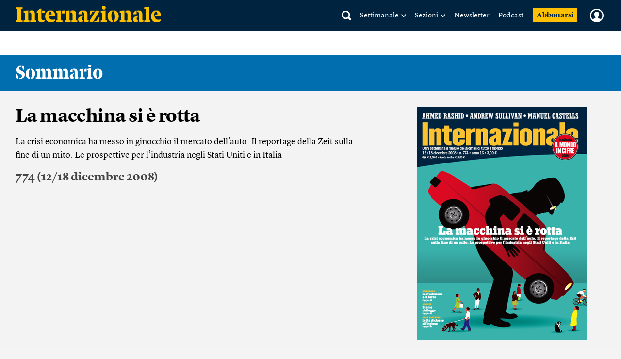

--- FILE ---
content_type: text/html; charset=UTF-8
request_url: https://www.internazionale.it/sommario/774
body_size: 84061
content:
<!doctype html>
<!--[if lt IE 7]><html class="no-js lt-ie9 lt-ie8 lt-ie7" lang="it"> <![endif]-->
<!--[if (IE 7)&!(IEMobile)]><html class="no-js lt-ie9 lt-ie8" lang="it"><![endif]-->
<!--[if (IE 8)&!(IEMobile)]><html class="no-js lt-ie9" lang="it"><![endif]-->
<!--[if gt IE 8]><!-->
<html class="no-js" lang="it"><!--<![endif]-->

<head>
	
		<title>774 (12/18 dicembre 2008) - Internazionale</title>

	
	<meta charset="utf-8">
	<meta name="viewport" content="width=device-width, initial-scale=1.0">
	<meta http-equiv="cleartype" content="on">
	<meta http-equiv="X-UA-Compatible" content="IE=edge,chrome=1">

			<meta name="robots" content="index, follow">
	
	<meta name="description" content="La crisi economica ha messo in ginocchio il mercato dell’auto. Il reportage della Zeit sulla fine di un mito. Le prospettive per l’industria negli Stati Uniti e in Italia">
	<meta name="keywords" content="">
	<meta name="news_keywords" content="">

	<meta name="author" content="">
			<meta name="EdFeature" content="">

	<meta property="og:site_name" content="Internazionale" />
	<meta property="og:locale" content="it_IT" />
	<meta property="og:type" content="article" />
	<meta property="og:title" content="774 (12/18 dicembre 2008)" />
		<meta property="og:image" content="https://media.internazionale.it/images/2014/10/03/1334-ld.jpg" />
	<meta property="og:description" content="La crisi economica ha messo in ginocchio il mercato dell’auto. Il reportage della Zeit sulla fine di un mito. Le prospettive per l’industria negli Stati Uniti e in Italia" />
	<meta property="og:url" content="https://www.internazionale.it/sommario/774" />
	<meta property="fb:admins" content="620813028,663553236,668200185,551489099,100002149054642,1021632504,1607558700" />
	<meta property="fb:app_id" content="145217232217340" />
	<meta property="fb:pages" content="28012451759" />

	
		
			<meta name="twitter:card" content="summary_large_image">
		<meta name="twitter:site" content="@Internazionale">
	<meta name="twitter:title" content="774 (12/18 dicembre 2008)">
	<meta name="twitter:description" content="La crisi economica ha messo in ginocchio il mercato dell’auto. Il reportage della Zeit sulla fine di un mito. Le prospettive per l’industria negli Stati Uniti e in Italia">
	<meta name="twitter:creator" content="">
	<meta name="twitter:image:src" content="https://media.internazionale.it/images/2014/10/03/1334-ld.jpg">
	<meta name="twitter:domain" content="internazionale.it">

	

		
	<link rel="alternate" type="application/rss+xml" title="Internazionale - RSS" href="https://www.internazionale.it/sitemaps/rss.xml" />
	<link rel="alternate" type="application/rss+xml" title="Internazionale - RSS Italia" href="https://www.internazionale.it/sitemaps/rss_italia.xml" />
	<link rel="alternate" type="application/rss+xml" title="Internazionale - RSS Foto" href="https://www.internazionale.it/sitemaps/rss_foto.xml" />
	<link rel="alternate" type="application/rss+xml" title="Internazionale - RSS Video" href="https://www.internazionale.it/sitemaps/rss_video.xml" />
	<link rel="alternate" type="application/rss+xml" title="Internazionale - RSS Opinioni" href="https://www.internazionale.it/sitemaps/rss_opinioni.xml" />
	<link rel="alternate" type="application/rss+xml" title="Internazionale - RSS Reportage" href="https://www.internazionale.it/sitemaps/rss_reportage.xml" />

	<link rel="apple-touch-icon-precomposed" sizes="57x57" href="https://static.internazionale.it/assets/img/apple-icon-57x57-precomposed.png" />
	<link rel="apple-touch-icon-precomposed" sizes="72x72" href="https://static.internazionale.it/assets/img/apple-icon-72x72-precomposed.png" />
	<link rel="apple-touch-icon-precomposed" sizes="114x114" href="https://static.internazionale.it/assets/img/apple-icon-114x114-precomposed.png" />
	<link rel="apple-touch-icon-precomposed" sizes="144x144" href="https://static.internazionale.it/assets/img/apple-icon-144x144-precomposed.png" />


	<!-- For all browsers -->
			<link rel='stylesheet' href='https://static.internazionale.it/assets/fonts/Lyon-Text/fonts.css' media='screen,print'>
		<link rel='stylesheet' href='https://static.internazionale.it/assets/fonts/Lyon-Text-OSF/fonts.css' media='screen,print'>
		<link rel='stylesheet' href='https://static.internazionale.it/assets/fonts/Lyon-Hed/fonts.css' media='screen,print'>
		<link rel='stylesheet' href='https://static.internazionale.it/assets/fonts/Stencil/fonts.css?2' media='screen,print'>

					<link rel='stylesheet' href='https://static.internazionale.it/assets/css/style.435.min.css' media='screen'>
			<link rel='stylesheet' href='https://static.internazionale.it/assets/css/print.10.css' media='print'>
							<link rel='stylesheet' href='https://static.internazionale.it/assets/fonts/Graphik/fonts.css?1' media='screen,print'>
				<link rel='stylesheet' href='https://static.internazionale.it/assets/fonts/Guardian-Text-Egyptian/fonts.css' media='screen,print'>
				<link rel='stylesheet' href='https://static.internazionale.it/assets/fonts/Tiempos/fonts.css' media='screen,print'>
						<link rel='stylesheet' href='https://static.internazionale.it/assets/css/tailwind.css?101' media='screen'>
			<link rel='stylesheet' href='https://static.internazionale.it/assets/css/homepage/tailwind_home.css?1769719986' media='screen'>
		
		<!-- COOKIE BANNER -->
	<!-- JavaScript -->
	<script type="text/javascript">
		var _iub = _iub || [];
		_iub.csConfiguration = {
			"ccpaAcknowledgeOnDisplay": true,
			"ccpaAcknowledgeOnLoad": true,
			"consentOnContinuedBrowsing": false,
			"countryDetection": true,
			"enableCcpa": true,
			"enableTcf": true,
			"googleAdditionalConsentMode": true,
			"googleEnableAdvertiserConsentMode": true,
			"invalidateConsentWithoutLog": true,
			"perPurposeConsent": true,
			"siteId": 2578737,
			"tcfPurposes": {
				"1": true,
				"2": "consent_only",
				"3": "consent_only",
				"4": "consent_only",
				"5": "consent_only",
				"6": "consent_only",
				"7": "consent_only",
				"8": "consent_only",
				"9": "consent_only",
				"10": "consent_only"
			},
			"cookiePolicyId": 38414104,
			"lang": "it",
			"banner": {
				"acceptButtonCaptionColor": "#FFFFFF",
				"acceptButtonColor": "#007BB5",
				"acceptButtonDisplay": true,
				"applyStyles": false,
				"backgroundColor": "#F4F4F5",
				"brandBackgroundColor": "#FFFFFF",
				"brandTextColor": "#000000",
				"closeButtonDisplay": false,
				"customizeButtonCaptionColor": "#007BB5",
				"customizeButtonColor": "#FFFFFF",
				"customizeButtonDisplay": false,
				"explicitWithdrawal": true,
				"fontSize": "14px",
				"listPurposes": true,
				"logo": "https://static.internazionale.it/assets/img/internazionale-logo.png",
				"brandBackgroundColor": "#002440",
				"position": "float-center",
				"backgroundOverlay": true,
				"rejectButtonCaption": "Rifiuta e abbonati",
				"rejectButtonCaptionColor": "#007BB5",
				"rejectButtonColor": "#FFFFFF",
				"rejectButtonDisplay": true,
				"textColor": "#000000",
				"content": "La redazione di Internazionale si impegna ogni giorno a fornire un’informazione di qualità. Questo ha un costo e per sostenerlo abbiamo bisogno anche della pubblicità mirata, che tra l’altro permette di leggere una parte dei contenuti gratuitamente. Senza il contributo della pubblicità l’accesso al sito di Internazionale avviene con il pagamento di abbonamenti che hanno costi crescenti. Per questo chiediamo il tuo consenso all’uso di cookie o tecnologie simili anche da parte di terzi selezionati per finalità diverse da quelle strettamente necessarie, come specificato nella Cookie policy. <a href='javascript:void(0)' style='display: none !important;' class='iubenda-vendor-list-link'></a> <a href='javascript:void(0)' style='display: none !important;' class='iubenda-advertising-preferences-link'></a>"
			}
		};

		window.addEventListener('load', function() {
			initCustomCookieBanner();
			if (_iub && _iub.cs && _iub.cs.api && _iub.cs.api.ui) {
				_iub.cs.api.ui.hideFloatingPreferencesButton();
			}
		});

		function openIubPrefs(el) {
			let a = $(`.${el.className}`);
			if (a.length > 1) {
				a[0].click();
			}
		}

		function initCustomCookieBanner() {
			setTimeout(function() {
				$(".iubenda-cs-opt-group-custom").remove();
				if (is_internaz_subscribed()) {
					$(".iubenda-cs-reject-btn.iubenda-cs-btn-primary").html("Rifiuta")
				} else {
					$(".iubenda-cs-reject-btn.iubenda-cs-btn-primary").click(
						function() {
							document.location.href = UTENTE_URL + '/abbonati';
						}
					);
					if (!is_logged_in()) {
						$(".iubenda-cs-rationale").append($("<div id=\"cookie-banner-footer\">    <div class=\"iubenda-cs-opt-group login\">        <div class=\"login_label\">Hai già un abbonamento?</div>        <div class=\"login_button\">            <button onclick=\"document.location.href = UTENTE_URL + '/login?ref=aHR0cHM6Ly93d3cuaW50ZXJuYXppb25hbGUuaXQvc29tbWFyaW8vNzc0'\"                    class=\"iubenda-cs-login iubenda-cs-btn-primary\" tabindex=\"0\" role=\"button\">Entra            </button>        </div>    </div>    <div id=\"iubenda-cs-paragraph\">Noi e terze parti selezionate utilizziamo cookie o tecnologie simili per finalità        tecniche e, con il tuo consenso, anche per “interazioni e funzionalità semplici”, “miglioramento        dell’esperienza”, “misurazione” e “targeting e pubblicità”. Il rifiuto del consenso può rendere non disponibili        le relative funzioni. Per quanto riguarda la pubblicità, noi e        <a onclick=\"openIubPrefs(this);\" href='javascript:void(0)' class='iubenda-vendor-list-link'>            terze parti        </a> selezionate, potremmo utilizzare <em>dati di geolocalizzazione precisi e l’identificazione            attraverso la scansione del dispositivo</em>, al fine di <em>archiviare e/o accedere a informazioni su un            dispositivo</em> e trattare dati personali come i tuoi dati di utilizzo, per le seguenti        <a onclick=\"openIubPrefs(this);\" href='javascript:void(0)' class='iubenda-advertising-preferences-link'>            finalità pubblicitarie        </a>: <em>annunci            e contenuti personalizzati, valutazione degli annunci e del contenuto, osservazioni del pubblico e sviluppo            di prodotti</em>. Puoi liberamente prestare, rifiutare o revocare il tuo consenso, in qualsiasi momento,        accedendo al pannello delle preferenze.    </div></div>"));
					}
				}
				setTimeout(function() {
					let cookieOverlayerSelector =
						"#iubenda-cs-banner.iubenda-cs-default-floating.iubenda-cs-center" +
						".iubenda-cs-overlay.iubenda-cs-slidein.iubenda-cs-no-heading.iubenda-cs-visible .iubenda-cs-container";
					$(cookieOverlayerSelector).show();
				}, 200);
			}, 100);
		}
	</script>
	<script type="text/javascript" src="//cdn.iubenda.com/cs/tcf/stub-v2.js"></script>
	<script type="text/javascript" src="//cdn.iubenda.com/cs/tcf/safe-tcf-v2.js"></script>
	<script type="text/javascript" src="//cdn.iubenda.com/cs/iubenda_cs.js" charset="UTF-8" async></script>
	<!-- /COOKIE BANNER -->

	<script>
		var APP_ENV = 'prod';
		var SITEURL = 'https://www.internazionale.it';
		var ASSETS_URL = 'https://static.internazionale.it/assets/';
		var DIZIONARIO_URL = 'https://dizionario.internazionale.it';
		var UTENTE_URL = 'https://utente.internazionale.it';
		var ESSENZIALE_URL = 'https://www.internazionale.it/essenziale';
		var API_URL = 'https://api.internazionale.it';
		var API_PAYWALL_CHECK = 'https://apigw.internazionale.it/paywall-check/';
		var API_SHARED_LINKS = 'https://apigw.internazionale.it/shared-links/';
		var STRIPE_API_KEY = 'pk_live_SPFBVnPThQuuVTQEjiH2ESQe';

					localStorage.removeItem('user_bookmarks');
		var PRODUCT_PAPER_3MONTH = '1054';
        var PRODUCT_PAPER_6MONTH = '1040';
        var PRODUCT_PAPER_1YEAR = '481';
        var PRODUCT_PAPER_2YEAR = '1005';
        var PRODUCT_DIGITALE_3MONTHS = '1064';
        var PRODUCT_DIGITALE_6MONTHS = '1100';
        var PRODUCT_DIGITALE_1YEAR = '482';
        var PRODUCT_KIDS_6MONTH = '1123';
        var PRODUCT_KIDS_1YEAR = '1122';
        var PRODUCT_INTERNAZ_KIDS_6MONTH = '1124';
        var PRODUCT_INTERNAZ_KIDS_1YEAR = '1134';
        var PRODUCT_MINISUBSCRIPTION_AMERICANA_1YEAR = '1320';
        var PRODUCT_MINISUBSCRIPTION_AMERICANA_1MONTH = '1323';
        var CAMPAIGN_KIDS_SEDICESIMO_1YEAR = '688';
        var CAMPAIGN_INTERNAZ_KIDS_SEDICESIMO_1YEAR = '689';
        var CAMPAIGN_KIDS_NATALE_1YEAR = '693';
        var CAMPAIGN_RITORNA_PAPER_3MONTH = '586';
        var CAMPAIGN_RITORNA_PAPER_6MONTH = '587';
        var CAMPAIGN_RITORNA_PAPER_1YEAR = '588';
        var CAMPAIGN_RITORNA_PAPER_2YEAR = '589';
        var CAMPAIGN_OCCASIONE_PAPER_3MONTH = '601';
        var CAMPAIGN_OCCASIONE_PAPER_6MONTH = '599';
        var CAMPAIGN_OCCASIONE_PAPER_1YEAR = '595';
        var CAMPAIGN_OCCASIONE_PAPER_2YEAR = '597';
        var CAMPAIGN_OCCASIONE2_PAPER_3MONTH = '602';
        var CAMPAIGN_OCCASIONE2_PAPER_6MONTH = '600';
        var CAMPAIGN_OCCASIONE2_PAPER_1YEAR = '596';
        var CAMPAIGN_OCCASIONE2_PAPER_2YEAR = '598';
        var CAMPAIGN_BACKTOSCHOOL_PAPER_6MONTH = '620';
        var CAMPAIGN_DIGITAlE_6MONTHS = '649';
        var CAMPAIGN_PAPER_6MONTHS = '653';
        var CAMPAIGN_MILANO_PAPER_3MONTH = '716';
        var CAMPAIGN_MILANO_DIGITALE_3MONTH = '717';
        var CAMPAIGN_PODCAST2023_DIGITALE_1YEAR = '1006';
        var CAMPAIGN_PODCAST2023_PAPER_1YEAR = '1007';
        var CAMPAIGN_PODCAST2024_DIGITALE_1YEAR = '1059';
        var CAMPAIGN_3MPAPER2024_DIGITALE_1YEAR = '1082';
        var CAMPAIGN_KIDS_SCHOOLS_ID = '1092';
        var CAMPAIGN_KIDS_SCHOOLS_6MONTHS_ID = '955';
        var SUBSCRIPTION_KIDS_1YEAR_ID = '1122';
        var SUBSCRIPTION_KIDS_6MONTHS_ID = '1123';
        var SUBSCRIPTION_KIDS_COMB_CARTA_6MONTHS_ID = '1124';
        var SUBSCRIPTION_KIDS_COMB_CARTA_1YEAR_ID = '1134';
        var SUBSCRIPTION_ESSENZIALEDIGITAL_1Y_ID = '1234';
        var SUBSCRIPTION_ESSENZIALEDIGITAL_6M_ID = '1238';
        var SUBSCRIPTION_ESSENZIALEDIGITAL_3M_ID = '1237';
        var SUBSCRIPTION_COMB_ESSENZIALEDIGITAL_DIGITAL_1Y_ID = '1236';
        var SUBSCRIPTION_COMB_ESSENZIALEDIGITAL_DIGITAL_6M_ID = '1240';
        var SUBSCRIPTION_COMB_ESSENZIALEDIGITAL_DIGITAL_3M_ID = '1239';
        var SUBSCRIPTION_COMB_ESSENZIALEDIGITAL_PAPER_1Y_ID = '1235';
        var SUBSCRIPTION_COOP_DIGITAL_1YEAR_ID = '482';
        var CAMPAIGN_COOP_DIGITAL_1YEAR_ID_ID = '795';
        var SUBSCRIPTION_COOP_PAPER_1YEAR_ID = '481';
        var CAMPAIGN_COOP_PAPER_1YEAR_ID = '794';
        var CAMPAIGN_BAG_PAPER_1YEAR_ID = '798';
        var CAMPAIGN_BAG_PAPER_2YEAR_ID = '799';
        var CAMPAIGN_BAG_PAPER_KIDS_1YEAR_ID = '800';
        var CAMPAIGN_PROMO_SCOPRI_ESSENZIALEDIG_1YEAR = '873';
        var CAMPAIGN_PROMO_GIFT_FROM_SUBSCRIBED_6MONTHS = '909';
        var CAMPAIGN_PROMO_ABROAD_6MONTHS = '910';
        var CAMPAIGN_PROMO_FESTIVAL_PAPER_6MONTHS = '936';
        var CAMPAIGN_PROMO_FESTIVAL_DIGITAL_6MONTHS = '935';
        var CAMPAIGN_PROMO_FESTIVAL_COMBO_PAPER_KIDS_6MONTHS = '938';
        var CAMPAIGN_PROMO_FESTIVAL_KIDS_6MONTHS = '937';
        var CAMPAIGN_PROMO_UNAPROPOSTA_PAPER_1YEAR = '944';
        var CAMPAIGN_PROMO_PROPOSTA_PAPER_6MONTHS = '945';
        var CAMPAIGN_PROMO_FOCUS_PAPER_6MONTHS = '946';
        var CAMPAIGN_PROMO_KIDS_SPECIALE2024_ID = '1096';
        var CAMPAIGN_PROMO_KIDS_SPECIALE2024_DEM_ID = '1105';
        var PRODUCT_YOUANDME_DIGITALE_OROSCOPO_2023 = '1353';
        var CAMPAIGN_MINISUBSCRIPTION_AMERICANA_1YEAR_DEFAULT = '992';
        var CAMPAIGN_MINISUBSCRIPTION_AMERICANA_1MONTH_DEFAULT = '995';
        var CAMPAIGN_MINISUBSCRIPTION_AMERICANA_1YEAR_PROMO_FIRSTYEAR = '994';
        var CAMPAIGN_MINISUBSCRIPTION_AMERICANA_1MONTH_PROMO_FIRSTYEAR = '996';
        var PIANO_ENABLED = '1';
        var PIANO_EXP_FQDN = 'experience-eu.piano.io';
        var PIANO_APPLICATION_ID = 'e5TGjQBUpe';
        		var RECAPTCHA_SITE_KEY = '6Lcc3Q4eAAAAAPW7Nvcz-0gAJ7cJZDUQ8R7QE9jU';
	</script>


	

			<script src='https://static.internazionale.it/assets/js/vendor/vue.min.js'></script>
		<!--	<script src="--><!--js/ed_Related_init.js?9"></script>-->

	<script type="text/plain" class="_iub_cs_activate" data-iub-purposes="3" data-suppressedsrc="https://platform.twitter.com/widgets.js"></script>
			<script src='https://static.internazionale.it/assets/js/js.329.min.js'></script>
	
	<script>
		var podcast_paywall_check = async function() {
			let podcast_subscribed = false;
			let auld = await auth_user_logged_data();
			if (auld && auld.inSubscribed != undefined) {
				podcast_subscribed = auld.inSubscribed;
			}
			return podcast_subscribed;
		};
	</script>

	<!-- privacy cookies new with CMP -->
	<script src='https://static.internazionale.it/assets/js/cookies_gdpr.js?9'></script>

	
		<!-- Google tag (gtag.js) GA4 -->
		<script type="text/plain" class="_iub_cs_activate-inline" data-iub-purposes="4">
			var uid = parseInt(Base64.decode(read_cookie('internaz_authusid_tkn')));
		</script>
		<script type="text/plain" class="_iub_cs_activate" data-iub-purposes="4" data-suppressedsrc="https://www.googletagmanager.com/gtag/js?id=G-SK17HL2RH6"></script>
		<script type="text/plain" class="_iub_cs_activate-inline" data-iub-purposes="4">
			window.dataLayer = window.dataLayer || [];
		function gtag(){dataLayer.push(arguments);}
		gtag('js', new Date());
		if (uid > 0) {
			gtag('config', 'G-SK17HL2RH6', {'user_id': uid});
			if (typeof is_internaz_subscribed == 'function' && is_internaz_subscribed()) {
				gtag('set', {
					'user_properties': {
						'internaz_subscriber': 'true' // Utente abbonato a Internazionale
					}
				});
			}
		} else {
			gtag('config', 'G-SK17HL2RH6');
		}
		</script>

		
	
	<!-- smartadserver -->
	
		<!--[if (lt IE 9) & (!IEMobile)]>
	<script src='https://static.internazionale.it/assets/js/vendor/selectivizr-min.js'></script>
	<link rel='stylesheet' href='https://static.internazionale.it/assets/css/lte-ie8.css'>
	<![endif]-->

			<link rel="shortcut icon" href="https://static.internazionale.it/assets/img/favicon.ico">
		<link rel="shortcut icon" href="https://static.internazionale.it/assets/img/favicon.png">
		<!-- Marfeel -->
	<script type="text/plain" class="_iub_cs_activate-inline" data-iub-purposes="4">
		!function(){"use strict";function e(e){var t=!(arguments.length>1&&void 0!==arguments[1])||arguments[1],c=document.createElement("script");c.src=e,t?c.type="module":(c.async=!0,c.type="text/javascript",c.setAttribute("nomodule",""));var n=document.getElementsByTagName("script")[0];n.parentNode.insertBefore(c,n)}!function(t,c){!function(t,c,n){var a,o,r;n.accountId=c,null!==(a=t.marfeel)&&void 0!==a||(t.marfeel={}),null!==(o=(r=t.marfeel).cmd)&&void 0!==o||(r.cmd=[]),t.marfeel.config=n;var i="https://sdk.mrf.io/statics";e("".concat(i,"/marfeel-sdk.js?id=").concat(c),!0),e("".concat(i,"/marfeel-sdk.es5.js?id=").concat(c),!1)}(t,c,arguments.length>2&&void 0!==arguments[2]?arguments[2]:{})}(window,3538,{} /*config*/)}();
	</script>
		<!-- Plausible enabled without iubenda -->
	<script defer data-domain="internazionale.it" src="https://plausible.io/js/script.manual.pageview-props.js"></script>
	<script type="text/javascript">
		window.plausible = window.plausible || function() {
			(window.plausible.q = window.plausible.q || []).push(arguments)
		}
	</script>
	<script type="text/javascript">
		if (auth_user_data != undefined && auth_user_data.is_logged != undefined) {
			plausible('pageview', {
				props: {
					logged_in: auth_user_data.is_logged
				}
			})
		} else {
			plausible('pageview');
		}
	</script>
				<script>
			window.piano_vars = JSON.parse('{"card_digital_1month_price":"7,90 \u20ac","card_digital_1month_duration":"1 mese","card_digital_3months_price":"14,50 \u20ac","card_digital_3months_duration":"3 mesi","card_digital_6months_price":"45 \u20ac","card_digital_6months_duration":"6 mesi","card_digital_1year_price":"79 \u20ac","card_digital_1year_duration":"1 anno","card_digital_2years_price":"139 \u20ac","card_digital_2years_duration":"2 anni","card_paper_3months_price":"29 \u20ac","card_paper_3months_duration":"3 mesi","card_paper_6months_price":"69 \u20ac","card_paper_6months_duration":"6 mesi","card_paper_1year_price":"119 \u20ac","card_paper_1year_duration":"1 anno","card_paper_2years_price":"189 \u20ac","card_paper_2years_duration":"2 anni","card_kids_6months_price":"9 \u20ac","card_kids_6months_duration":"6 mesi","card_kids_1year_price":"24 \u20ac","card_kids_1year_duration":"1 anno","card_combokids_6months_price":"55 \u20ac","card_combokids_6months_duration":"6 mesi","card_combokids_1year_price":"134 \u20ac","card_combokids_1year_duration":"1 anno","card_minisubscriptions_oroscopo_1month_price":"2 \u20ac","card_minisubscriptions_oroscopo_1month_duration":"1 mese","card_minisubscriptions_oroscopo_1year_price":"24 \u20ac","card_minisubscriptions_oroscopo_1year_duration":"1 anno","updated_at":"2026-01-29 00:05:02"}');
		</script>
		<!-- Splide include for inline ribbon Piano module -->
	<!-- <script src="https://cdn.jsdelivr.net/npm/@splidejs/splide@4.1.4/dist/js/splide.min.js"></script> -->
	<script src="https://static.internazionale.it/assets/js/vendor/splide/splide.js"></script>
	<link rel='stylesheet' href='https://static.internazionale.it/assets/css/vendor/splide/splide.css' media='screen'>
	<!-- <link href="https://cdn.jsdelivr.net/npm/@splidejs/splide@4.1.4/dist/css/splide.min.css" rel="stylesheet"> -->
	<script defer src="https://static.internazionale.it/assets/js/paywall.js?21"></script>
	<script defer src="https://static.internazionale.it/assets/js/piano.js?5"></script>
	<style type="text/css">
		#piano-fallback,
		.piano-fallback {
			display: none;
		}
	</style>
	<!-- start code GOOGLE AD MANAGER in HEAD -->
	<script async src="https://securepubads.g.doubleclick.net/tag/js/gpt.js" crossorigin="anonymous"></script>

	<script>
		window.googletag = window.googletag || {cmd: []};
		googletag.cmd.push(function() {
			googletag.defineOutOfPageSlot('/104676457/STICKY_FISSO_DSKeMSITE', 'div-gpt-ad-1765878463969-0').addService(googletag.pubads());
			googletag.pubads().enableSingleRequest();
			googletag.enableServices();
		});
	</script>

	<script>
		window.googletag = window.googletag || {cmd: []};
		googletag.cmd.push(function() {

			// --- Lettura parametri URL
			const urlParams = new URLSearchParams(window.location.search);
			const bannerId = urlParams.get('banner_id');
			const fromNewsletter = urlParams.has('from-newsletter');
			console.log('GPT init — bannerId:', bannerId, 'fromNewsletter:', fromNewsletter);

			// --- Targeting dinamico PRIMA della definizione degli slot
			if (bannerId) {
			googletag.pubads().setTargeting('banner_id', bannerId);
			console.log('setTargeting banner_id ->', bannerId);
			}
			if (fromNewsletter) {
			googletag.pubads().setTargeting('origin', 'newsletter');
			console.log('setTargeting origin -> newsletter');
			}
			// --- Slot standard
			googletag.defineSlot('/104676457/Billboard_1_DSK(970x250)_e_MSITE(300x250)', [[300,250],[970,90],[250,250],[960,90],[750,200],[970,66],[300,50],[930,180],[300,31],[970,250],[300,75],[728,90],[750,100],[300,100]], 'div-gpt-ad-1761138116014-0').addService(googletag.pubads());
			googletag.defineSlot('/104676457/Billboard_2_DSK(970x250)_e_MSITE(300x250)', [[300,250],[970,90],[250,250],[960,90],[750,200],[970,66],[300,50],[930,180],[300,31],[970,250],[300,75],[728,90],[750,100],[300,100]], 'div-gpt-ad-1760357613633-0').addService(googletag.pubads());
			googletag.defineSlot('/104676457/Billboard_3_DSK(970x250)_e_MSITE(300x250)', [[300,250],[970,90],[250,250],[960,90],[750,200],[970,66],[300,50],[930,180],[300,31],[970,250],[300,75],[728,90],[750,100],[300,100]], 'div-gpt-ad-1760357399646-0').addService(googletag.pubads());
			googletag.defineSlot('/104676457/Billboard_4_DSK(970x250)_e_MSITE(300x250)', [[300,250],[970,90],[250,250],[960,90],[750,200],[970,66],[300,50],[930,180],[300,31],[970,250],[300,75],[728,90],[750,100],[300,100]], 'div-gpt-ad-1760357973164-0').addService(googletag.pubads());
			googletag.defineSlot('/104676457/Billboard_5_DSK(970x250)_e_MSITE(300x250)', [[300,250],[970,90],[250,250],[960,90],[750,200],[970,66],[300,50],[930,180],[300,31],[970,250],[300,75],[728,90],[750,100],[300,100]], 'div-gpt-ad-1760358040128-0').addService(googletag.pubads());
			googletag.defineSlot('/104676457/BB6_DSK(970x250)_MSITE(300x250)_SPONSORIZZAZIONE', [[970, 250], [300, 250]], 'div-gpt-ad-1763380720642-0').addService(googletag.pubads());
			googletag.defineSlot('/104676457/BB6_DSK(970x250)_MSITE(300x250)_SPONSORIZZAZIONE', [[970, 250], [300, 250]], 'div-gpt-ad-1763380720642-1').addService(googletag.pubads());
			googletag.defineSlot('/104676457/BB6_DSK(970x250)_MSITE(300x250)_SPONSORIZZAZIONE', [[970, 250], [300, 250]], 'div-gpt-ad-1763380720642-2').addService(googletag.pubads());
			googletag.defineSlot('/104676457/BB6_DSK(970x250)_MSITE(300x250)_SPONSORIZZAZIONE', [[970, 250], [300, 250]], 'div-gpt-ad-1763380720642-3').addService(googletag.pubads());
			googletag.defineSlot('/104676457/BB6_DSK(970x250)_MSITE(300x250)_SPONSORIZZAZIONE', [[970, 250], [300, 250]], 'div-gpt-ad-1763380720642-4').addService(googletag.pubads());
			googletag.defineSlot('/104676457/BB6_DSK(970x250)_MSITE(300x250)_SPONSORIZZAZIONE', [[970, 250], [300, 250]], 'div-gpt-ad-1763380720642-5').addService(googletag.pubads());
			googletag.defineSlot('/104676457/BB6_DSK(970x250)_MSITE(300x250)_SPONSORIZZAZIONE', [[970, 250], [300, 250]], 'div-gpt-ad-1763380720642-6').addService(googletag.pubads());
			googletag.defineSlot('/104676457/BB6_DSK(970x250)_MSITE(300x250)_SPONSORIZZAZIONE', [[970, 250], [300, 250]], 'div-gpt-ad-1763380720642-7').addService(googletag.pubads());
			googletag.defineSlot('/104676457/BB6_DSK(970x250)_MSITE(300x250)_SPONSORIZZAZIONE', [[970, 250], [300, 250]], 'div-gpt-ad-1763380720642-8').addService(googletag.pubads());
			googletag.defineSlot('/104676457/BB6_DSK(970x250)_MSITE(300x250)_SPONSORIZZAZIONE', [[970, 250], [300, 250]], 'div-gpt-ad-1763380720642-9').addService(googletag.pubads());
			googletag.defineSlot('/104676457/BB6_DSK(970x250)_MSITE(300x250)_SPONSORIZZAZIONE', [[970, 250], [300, 250]], 'div-gpt-ad-1763380720642-10').addService(googletag.pubads());
			googletag.defineSlot('/104676457/BB6_DSK(970x250)_MSITE(300x250)_SPONSORIZZAZIONE', [[970, 250], [300, 250]], 'div-gpt-ad-1763380720642-11').addService(googletag.pubads());
			googletag.defineSlot('/104676457/BB6_DSK(970x250)_MSITE(300x250)_SPONSORIZZAZIONE', [[970, 250], [300, 250]], 'div-gpt-ad-1763380720642-12').addService(googletag.pubads());
			googletag.defineSlot('/104676457/BB6_DSK(970x250)_MSITE(300x250)_SPONSORIZZAZIONE', [[970, 250], [300, 250]], 'div-gpt-ad-1763380720642-13').addService(googletag.pubads());
			googletag.defineSlot('/104676457/BB6_DSK(970x250)_MSITE(300x250)_SPONSORIZZAZIONE', [[970, 250], [300, 250]], 'div-gpt-ad-1763380720642-14').addService(googletag.pubads());
			googletag.defineSlot('/104676457/BB6_DSK(970x250)_MSITE(300x250)_SPONSORIZZAZIONE', [[970, 250], [300, 250]], 'div-gpt-ad-1763380720642-15').addService(googletag.pubads());
			googletag.defineSlot('/104676457/MH_1350*250-970*250-320*100-388*100', [[970,66],[320,100],[950,90],[300,50],[970,250],[300,75],[980,120],[388,100],[728,90],[980,90],[1350,250],[300,100],[930,180],[970,90],[960,90]], 'div-gpt-ad-1761203348866-0').addService(googletag.pubads());
			googletag.defineSlot('/104676457/HALFPAGE_300x600-DSK', [[300,250],[300,600]], 'div-gpt-ad-1761207342524-0').addService(googletag.pubads());

			// --- Out-of-Page SOLO se ?from-newsletter è presente
			if (fromNewsletter) {
			googletag.defineOutOfPageSlot('/104676457/OVERLAY_NEWSLLETER', 'div-gpt-ad-1763134387499-0')
				.addService(googletag.pubads());
			console.log("Interstitial ATTIVATO perché ?from-newsletter è presente");
			} else {
			googletag.defineOutOfPageSlot('/104676457/INTERSTITIAL_OVERLAY', 'div-gpt-ad-1760688645651-0')
				.addService(googletag.pubads());
			console.log("Interstitial NON caricato (parametro assente)");
			}

			// --- Impostazioni GAM
			googletag.pubads().enableSingleRequest();
			googletag.enableServices();
			console.log('Targeting keys after enableServices:', googletag.pubads().getTargetingKeys());
		});
	</script>

	<!-- end code GOOGLE AD MANAGER in HEAD -->
	<style>
		/* Style for fix graphic glitch of INTERSTITIAL_OVERLAY Google Ads */
		div#google_ads_iframe_\/104676457\/INTERSTITIAL_OVERLAY_0__container__,
		div#google_ads_iframe_\/104676457\/OVERLAY_NEWSLLETER_0__container__,
		#google_ads_iframe_\/104676457\/STICKY_FISSO_DSKeMSITE_0__container__ {
			display: none;
		}
	</style>

</head>

<body class="white_bg tw" id="internazionale">
	<!-- page: sommario -->
		<!-- /104676457/OVERLAY_NEWSLLETER GAM -->
	<div id='div-gpt-ad-1763134387499-0'style="display:none;">
	<script>
		googletag.cmd.push(function() { googletag.display('div-gpt-ad-1763134387499-0'); });
	</script>
	</div>
    <!-- /104676457/INTERSTITIAL_OVERLAY GAM -->
    <div id='div-gpt-ad-1760688645651-0' style="display:none;" class="ad_ext">
        <script>
            googletag.cmd.push(function() {
                googletag.display('div-gpt-ad-1760688645651-0');
            });
        </script>
    </div>

			<!-- /104676457/STICKY_FISSO_DSKeMSITE -->
		<div id='div-gpt-ad-1765878463969-0' class="ad_ext">
			<script>
				googletag.cmd.push(function() { googletag.display('div-gpt-ad-1765878463969-0'); });
			</script>
		</div>
	<div class="btc--new btc--above_nav btc--mobile ad ad_ext"><div class="banner_top_container ad ad_ext">
	<div class="ads_title_top">pubblicità</div>
	<div class="ads_content_top">
		<div class="banner_ame ros_top_banner">
			<div class="ads_content_top_wrapper ros_top_banner">
				<div class="wrapAd" id="sas_30937">
				<!-- /104676457/MH_1350*250-970*250-320*100-388*100 GAM -->
				<div id='div-gpt-ad-1761203348866-0' style='min-width: 300px; min-height: 50px;'>
					<script>
						googletag.cmd.push(function() { googletag.display('div-gpt-ad-1761203348866-0'); });
					</script>
				</div>
				</div>
				<!-- <div class="wrapAd" id="sas_30937">
					<script type="text/javascript">
                        sas.cmd.push(function(){
                            sas.call("std", {
                                siteId:		66452,	// 
                                pageId:		510727,	// Pagina : internazionale.it/ros                                formatId: 	30937,	// Formato : MASTHEAD_970x90 970x90
                                target:		''	// Targeting
                            });
                        });
					</script>
					<noscript>
						<a href="https://www3.smartadserver.com/ac?jump=1&nwid=1207&siteid=66452&pgname=ros&fmtid=30937&visit=m&tmstp=[timestamp]&out=nonrich" target="_blank">
						<img src="https://www3.smartadserver.com/ac?out=nonrich&nwid=1207&siteid=66452&pgname=ros&fmtid=30937&visit=m&tmstp=[timestamp]" border="0" alt="" /></a>
					</noscript>
				</div> -->
			</div>
		</div>
	</div>
</div></div>
<div class="print_header">
	<img src="https://static.internazionale.it/assets/img/internazionale-logo-print.png" class="logo_print " />
	</div>


<div class="banner-wrapper navbar_home sommario">
			<div class="banner-wrapper__inner">
    <header role="banner" class="container container--banner">
        <div class="container--banner__inner">

            <div class="nav_top">
	            <a href="https://www.internazionale.it" alt="Internazionale"><div class="logo"></div></a>

	            <div class="nav_mobile">
					<a href="#nav__profile" class="nav_login"></a>
	            	<a href="#nav_mobile" class="nav_subnav"></a>
	            </div>
			</div>


            <nav id="nav_main">
                <ul>
					<li class="nav-search">
						<a href="#nav__search"></a>
						<div class="nav_triangle">
							<div class="tab_mobile_arrow"><div></div></div>
						</div>
					</li>

					<li class="nav__magazine">
						<a href="#nav__magazine">Settimanale</a>
						<div class="nav_triangle">
							<div class="tab_mobile_arrow"><div></div></div>
						</div>
					</li>

	                <li class="nav__sections">
	                	<a href="#nav__sections">Sezioni</a>
	                	<div class="nav_triangle">
		            		<div class="tab_mobile_arrow"><div></div></div>
		            	</div>
	                </li>

					<li class="">
						<a href="https://www.internazionale.it/newsletter">Newsletter</a>
					</li>

					<li class="">
						<a href="https://www.internazionale.it/podcast/">Podcast</a>
					</li>

					<li class="nav__abbonati">
						<a href="https://utente.internazionale.it/abbonati">
							<span class="subscribe">Abbonarsi</span>
							<span class="gift">Regala</span>
							<span class="whitespace">&nbsp;</span>
						</a>
					</li>
					
					<li class="nav_login_li">
						<a class="nav_login" href="#"></a>
					</li>	

					
                </ul>
			</nav>
			
			<div class="clearer"></div>

        </div><!-- container--banner__inner -->
    </header><!-- banner -->

    <div id="nav_mobile" class="nav" style="display: none;">

        <div class="nav__inner">


			<div class="nav_main nav_main--sub">
				<a href="#nav__magazine">Settimanale</a>
			</div>

			<div id="nav__magazine" class="subnav__items">
				<ul>
					<li><a href="https://www.internazionale.it/sommario">Ultimo numero</a></li>
					<li><a href="https://www.internazionale.it/copertine">Tutti i numeri</a></li>
					<li><a href="https://utente.internazionale.it">Il tuo abbonamento</a></li>
					<li class="nav__abbonati_magazine"><a href="https://utente.internazionale.it/abbonati">Abbonarsi</a></li>
				</ul>
			</div>

			<div class="nav_main nav_main--sub">
				<a href="#nav__sections">Sezioni</a>
			</div>

			<div id="nav__sections" class="subnav__items">
				<ul>
					<li><a href="https://www.internazionale.it/ultimi-articoli">Ultimi articoli</a></li>
					<li><a href="https://www.internazionale.it/i-piu-letti">I più letti</a></li>
					<li><a href="https://www.internazionale.it/oroscopo">Oroscopo</a></li>
					<li><a href="https://www.internazionale.it/reportage">Reportage e inchieste</a></li>
					<li><a href="https://www.internazionale.it/tag/settegiorni">Settegiorni in Europa</a></li>
					<li><a href="https://www.internazionale.it/opinioni">Opinioni</a></li>
					<li><a href="https://www.internazionale.it/video">Video</a></li>
					<li><a href="https://www.internazionale.it/tag/school-of-life">School of life</a></li>
					<li><a href="https://www.internazionale.it/foto">Foto</a></li>
					<li><a href="https://dizionario.internazionale.it">Dizionario italiano</a></li>
					<li><a href="https://www.internazionale.it/festival">Festival</a></li>
					<li><a href="https://www.internazionale.it/savagelove">Savage love</a></li>
					<li class="desktop"><a href="https://www.internazionale.it/autori">Autori</a></li>
					<li class="desktop"><a href="https://www.internazionale.it/fonti">Fonti</a></li>
					<li class="desktop"><a href="https://www.internazionale.it/paesi">Paesi</a></li>
					<li class=""><a href="https://shop.internazionale.it/">Shop</a></li>
				</ul>
			</div>

			<div class="nav_main">
				<a href="https://www.internazionale.it/newsletter">Newsletter</a>
			</div>

			<div class="nav_main">
				<a href="https://www.internazionale.it/podcast/">Podcast</a>
			</div>
            
            <div class="nav_main nav__abbonati_mobile">
            	<a href="https://utente.internazionale.it/abbonati">Abbonarsi</a>
            </div>
			
            <div id="nav__profile" class="subnav__items">
				<div class="nav__profile_title"><span>xxx</span></div>
				<ul>					
					<li><a href="https://utente.internazionale.it/numeri">Leggi Internazionale</a></li>
					<li><a href="https://utente.internazionale.it/area-riservata/anagrafica">I tuoi dati personali</a></li>            		
					<li><a href="https://utente.internazionale.it/area-riservata/ordini">I tuoi ordini</a></li>            		
					<li class="nav__bookmarks"><a href="https://www.internazionale.it/bookmarks">Articoli salvati</a></li>
					<li><a href="https://utente.internazionale.it/rinnova">Regala o rinnova</a></li>
					<li><a href="https://utente.internazionale.it/area-riservata/newsletter">Newsletter</a></li>
            		<li class="nav__logout"><a href="#" >Esci</a></li>
            	</ul>            	
			</div>
            
            <form id="nav__search" class="subnav__items">
                <input type="text" class="search-query" placeholder="Cerca" />
                <input type="hidden" class="search-page" value="https://www.internazionale.it/search/" />
                <button>Search</button>
			</form>

            
        </div><!-- nav__inner -->
    </div><!-- nav -->

</div><!-- banner-wrapper__inner -->
	</div><!-- banner-wrapper new -->

<div class="btc--new btc--under_nav btc--desktop ad ad_ext"><div class="banner_top_container ad ad_ext">
	<div class="ads_title_top">pubblicità</div>
	<div class="ads_content_top">
		<div class="banner_ame ros_top_banner">
			<div class="ads_content_top_wrapper ros_top_banner">
				<div class="wrapAd" id="sas_30937">
				<!-- /104676457/MH_1350*250-970*250-320*100-388*100 GAM -->
				<div id='div-gpt-ad-1761203348866-0' style='min-width: 300px; min-height: 50px;'>
					<script>
						googletag.cmd.push(function() { googletag.display('div-gpt-ad-1761203348866-0'); });
					</script>
				</div>
				</div>
				<!-- <div class="wrapAd" id="sas_30937">
					<script type="text/javascript">
                        sas.cmd.push(function(){
                            sas.call("std", {
                                siteId:		66452,	// 
                                pageId:		510727,	// Pagina : internazionale.it/ros                                formatId: 	30937,	// Formato : MASTHEAD_970x90 970x90
                                target:		''	// Targeting
                            });
                        });
					</script>
					<noscript>
						<a href="https://www3.smartadserver.com/ac?jump=1&nwid=1207&siteid=66452&pgname=ros&fmtid=30937&visit=m&tmstp=[timestamp]&out=nonrich" target="_blank">
						<img src="https://www3.smartadserver.com/ac?out=nonrich&nwid=1207&siteid=66452&pgname=ros&fmtid=30937&visit=m&tmstp=[timestamp]" border="0" alt="" /></a>
					</noscript>
				</div> -->
			</div>
		</div>
	</div>
</div></div>


	<div class="hentryfeed__top"></div> <!-- used for sticky navbar -->
<div id="piano" class="piano"></div>

	

	<div class="magazine-top-band bg-neutral-200 sommario">
		<div class="main-container mx-auto flex flex-col lg:flex-row lg:justify-between lg:items-center">
			<div class="magazine-section font-stencil text-xl px-4 lg:px-8 py-2 lg:py-4">								
                    <span class="magazine-section-title">Sommario</span>                    
			</div>			
		</div>
	</div>

	<div class="page_context sommario bg-neutral-200 pt-4 pb-8 lg:py-8">
		<div class="main-container mx-auto main-container-grid">
			
			<h1 class="page_context__title col-span-full lg:col-start-1 lg:col-end-7 xl:col-end-8">La macchina si è rotta</h1>			
			<div class="page_context__content col-span-full col-start-1 lg:col-end-7 xl:col-end-8">
				<p>La crisi economica ha messo in ginocchio il mercato dell’auto. Il reportage della Zeit sulla fine di un mito. Le prospettive per l’industria negli Stati Uniti e in Italia</p>
			</div>
			<div class="page_context__brief col-span-full col-start-1 lg:col-end-7 xl:col-end-8">774 (12/18 dicembre 2008)</div>

								<div class="page_context__img relative col-span-full lg:col-start-7 xl:col-start-9 lg:col-end-13 lg:row-start-1 lg:row-end-7 pt-4 lg:pt-0">
						<img src="https://media.internazionale.it/images/2014/10/03/1334-sd.jpg" alt="774 (12/18 dicembre 2008)" />						
							<div class="img_overlay">
								<span class="img_expand" data-src="https://media.internazionale.it/images/2014/10/03/1334-hd.jpg"></span>                                 
							</div>						
					</div>
				
		</div>

	</div>

	
			<!-- <div class="hentryfeed_navigator hentryfeed__context_navigator"> -->
		<div class="magazine-sommario-navigator">
			<div class="main-container mx-auto lg:px-8">	
			

    <div class="navigator_prev">
                    <a class="arrow_prev" href="/sommario/773">precedente</a>
            </div>
    
        <div class="navigator_center">
        <a  href="/compra/774">compra il numero</a>					
    </div>
        
    <div class="navigator_next">
                    <a class="arrow_next"  href="/sommario/775">successivo</a>
        					
    </div>
			</div>
		</div>
		

      

    <!-- sommario_static_tpl -->


        <div class="hentryfeed__container container_full" data-slug="774" data-family-slug=""  data-stream-page="sommario" data-stream-url="https://data.internazionale.it/stream_data/" data-stream-id="2285" data-sse="0" data-static="1">
        <div class="main-container mx-auto pb-16">

            
<!-- post del sommario -->

<div class="hentry hentry--item hentry--abstract" data-id="95440" data-datetime="2008-12-10 00:00:00">
	
	<div class="hentry--item__meta"></div>
	

    <div class="hentry--item__content">
    

        <h2 class="hentry__title" data-toggle-header>Giornalisti/2</h2>
		
        <div data-toggle-content>
        
			<div class="content_author_logo">
				<img src="https://media.internazionale.it/images/2014/10/22/100387-ld.png" />
			</div>
			
			<div class="content_data content_data_center">
				<span class="content_author_name"><a href="/tag/autori/giovanni-de-mauro">Giovanni De Mauro</a></span><span class="content_author_role">, direttore di Internazionale</span>
				
				
<div class="item_text" id="p_95440_i_0">
	<p>Durante il dibattito televisivo tra Nicolas Sarkozy e François Hollande, quattro giornalisti tra i 22 e i 29 anni hanno dato vita al Véritomètre, una sorta di macchina della verità in diretta e su Twitter. <a href='/opinione/giovanni-de-mauro/2008/12/10/giornalisti-2'>Leggi</a></p>
</div>
			</div>
			
            
            <div class="item_tags" itemprop="keywords">
            	
            		<ul class="tags">
            				
            					<li><a href="/tag/paesi/francia">Francia</a></li>
            				
            					<li><a href="/tag/giornalismo">Giornalismo</a></li>
            				
            					<li><a href="/tag/twitter">Twitter</a></li>
            				
            					<li><a href="/tag/francois-hollande">François Hollande</a></li>
            				
            					<li><a href="/tag/nicolas-sarkozy">Nicolas Sarkozy</a></li>
            				
            					<li><a href="/tag/fact-checking">Fact checking</a></li>
            				
            					<li><a href="/tag/la-settimana">La settimana</a></li>
            		</ul>
            	
            </div>


        </div><!-- hentry__hidden -->

    </div><!-- hentry--item__content -->
</div><!-- hentry--item -->


<!-- post del sommario -->

<div class="hentry hentry--item hentry--abstract" data-id="495444" data-datetime="2008-12-10 00:00:00">
	
	<div class="hentry--item__meta"></div>
	

    <div class="hentry--item__content">
    
		<h3 class="hentry__category_abstract">In copertina</h3>

        <h2 class="hentry__title" data-toggle-header>La macchina si è rotta</h2>
		
        <div data-toggle-content>
        
			
			<div class="content_data ">
				<span class="content_author_name"><a href=""></a></span>
				
				
<div class="item_text" id="p_495444_i_0">
	<p>La crisi ha messo in ginocchio il mercato dell’auto. è finita un’era o è in arrivo una rivoluzione basata su vetture piccole ed ecologiche? Il viaggio della Zeit nel mondo delle quattro ruote
</div>
			</div>
			
            


        </div><!-- hentry__hidden -->

    </div><!-- hentry--item__content -->
</div><!-- hentry--item -->


<!-- post del sommario -->

<div class="hentry hentry--item hentry--abstract" data-id="495445" data-datetime="2008-12-10 00:00:00">
	
	<div class="hentry--item__meta"></div>
	

    <div class="hentry--item__content">
    
		<h3 class="hentry__category_abstract">In copertina</h3>

        <h2 class="hentry__title" data-toggle-header>Sulle strade della crescita</h2>
		
        <div data-toggle-content>
        
			
			<div class="content_data ">
				<span class="content_author_name"><a href=""></a></span>
				
				
<div class="item_text" id="p_495445_i_0">
	<p>Gli Stati Uniti non sono più il leader nella vendita di auto. Il futuro dell’industria dipende dai paesi emergenti
</div>
			</div>
			
            


        </div><!-- hentry__hidden -->

    </div><!-- hentry--item__content -->
</div><!-- hentry--item -->


<!-- post del sommario -->

<div class="hentry hentry--item hentry--abstract" data-id="495446" data-datetime="2008-12-10 00:00:00">
	
	<div class="hentry--item__meta"></div>
	

    <div class="hentry--item__content">
    
		<h3 class="hentry__category_abstract">In copertina</h3>

        <h2 class="hentry__title" data-toggle-header>Un simbolo del secolo scorso</h2>
		
        <div data-toggle-content>
        
			
			<div class="content_data ">
				<span class="content_author_name"><a href=""></a></span>
				
				
<div class="item_text" id="p_495446_i_0">
	<p>Dobbiamo cambiare la nostra visione della mobilità. E per evitare il collasso del settore automobilistico serve un piano tecnologico e culturale innovativo
</div>
			</div>
			
            


        </div><!-- hentry__hidden -->

    </div><!-- hentry--item__content -->
</div><!-- hentry--item -->


<!-- post del sommario -->

<div class="hentry hentry--item hentry--abstract" data-id="495447" data-datetime="2008-12-10 00:00:00">
	
	<div class="hentry--item__meta"></div>
	

    <div class="hentry--item__content">
    
		<h3 class="hentry__category_abstract">In copertina</h3>

        <h2 class="hentry__title" data-toggle-header>La Fiat è arrivata a un punto di svolta</h2>
		
        <div data-toggle-content>
        
			
			<div class="content_data ">
				<span class="content_author_name"><a href=""></a></span>
				
				
<div class="item_text" id="p_495447_i_0">
	<p>La casa automobilistica torinese affronta la crisi in un regime di quasi monopolio. Riuscirà a mantenersi autonoma o dovrà considerare l’ipotesi di una fusione?
</div>
			</div>
			
            


        </div><!-- hentry__hidden -->

    </div><!-- hentry--item__content -->
</div><!-- hentry--item -->


<!-- post del sommario -->

<div class="hentry hentry--item hentry--abstract" data-id="495448" data-datetime="2008-12-10 00:00:00">
	
	<div class="hentry--item__meta"></div>
	

    <div class="hentry--item__content">
    
		<h3 class="hentry__category_abstract">Visti dagli altri</h3>

        <h2 class="hentry__title" data-toggle-header>La questione immorale</h2>
		
        <div data-toggle-content>
        
			
			<div class="content_data ">
				<span class="content_author_name"><a href=""></a></span>
				
				
<div class="item_text" id="p_495448_i_0">
	<p>Politica. Mentre il Partito democratico affronta le accuse di corruzione e i giudici italiani si contendono le inchieste, il premier Silvio Berlusconi può assumere un ruolo inedito: quello di campione della moralità
</div>
			</div>
			
            


        </div><!-- hentry__hidden -->

    </div><!-- hentry--item__content -->
</div><!-- hentry--item -->


<!-- post del sommario -->

<div class="hentry hentry--item hentry--abstract" data-id="495449" data-datetime="2008-12-10 00:00:00">
	
	<div class="hentry--item__meta"></div>
	

    <div class="hentry--item__content">
    
		<h3 class="hentry__category_abstract">Visti dagli altri</h3>

        <h2 class="hentry__title" data-toggle-header>Relitti della memoria</h2>
		
        <div data-toggle-content>
        
			
			<div class="content_data ">
				<span class="content_author_name"><a href=""></a></span>
				
				
<div class="item_text" id="p_495449_i_0">
	<p>Storia. A Bologna c’è il Museo per la memoria di Ustica. I resti dell’aereo, gli oggetti delle vittime e le installazioni aiutano a non dimenticare uno dei misteri d’Italia
</div>
			</div>
			
            


        </div><!-- hentry__hidden -->

    </div><!-- hentry--item__content -->
</div><!-- hentry--item -->


<!-- post del sommario -->

<div class="hentry hentry--item hentry--abstract" data-id="495450" data-datetime="2008-12-10 00:00:00">
	
	<div class="hentry--item__meta"></div>
	

    <div class="hentry--item__content">
    
		<h3 class="hentry__category_abstract">Visti dagli altri</h3>

        <h2 class="hentry__title" data-toggle-header>Libera scienza in libero stato</h2>
		
        <div data-toggle-content>
        
			
			<div class="content_data ">
				<span class="content_author_name"><a href=""></a></span>
				
				
<div class="item_text" id="p_495450_i_0">
	<p>Scienza. Il dibattito sulle cellule staminali in Italia è manipolato dalla chiesa e dalla politica. A farne le spese sono la ricerca e la democrazia
</div>
			</div>
			
            


        </div><!-- hentry__hidden -->

    </div><!-- hentry--item__content -->
</div><!-- hentry--item -->


<!-- post del sommario -->

<div class="hentry hentry--item hentry--abstract" data-id="495451" data-datetime="2008-12-10 00:00:00">
	
	<div class="hentry--item__meta"></div>
	

    <div class="hentry--item__content">
    
		<h3 class="hentry__category_abstract">Visti dagli altri</h3>

        <h2 class="hentry__title" data-toggle-header>Il dolce stil novo di mio figlio</h2>
		
        <div data-toggle-content>
        
			
			<div class="content_data ">
				<span class="content_author_name"><a href=""></a></span>
				
				
<div class="item_text" id="p_495451_i_0">
	<p>L’italiano è una lingua complessa perché bisogna saperne cogliere tutte le sfumature. Ma una volta imparato offre anche molte opportunità
</div>
			</div>
			
            


        </div><!-- hentry__hidden -->

    </div><!-- hentry--item__content -->
</div><!-- hentry--item -->


<!-- post del sommario -->

<div class="hentry hentry--item hentry--abstract" data-id="495452" data-datetime="2008-12-10 00:00:00">
	
	<div class="hentry--item__meta"></div>
	

    <div class="hentry--item__content">
    
		<h3 class="hentry__category_abstract">Società</h3>

        <h2 class="hentry__title" data-toggle-header>Scemo chi legge</h2>
		
        <div data-toggle-content>
        
			
			<div class="content_data ">
				<span class="content_author_name"><a href=""></a></span>
				
				
<div class="item_text" id="p_495452_i_0">
	<p>Viviamo circondati da schermi e siamo sempre più bravi a manipolare foto e video. La lingua scritta è superata? L’alfabeto del futuro sono le immagini
</div>
			</div>
			
            


        </div><!-- hentry__hidden -->

    </div><!-- hentry--item__content -->
</div><!-- hentry--item -->


<!-- post del sommario -->

<div class="hentry hentry--item hentry--abstract" data-id="495453" data-datetime="2008-12-10 00:00:00">
	
	<div class="hentry--item__meta"></div>
	

    <div class="hentry--item__content">
    
		<h3 class="hentry__category_abstract">Stati Uniti</h3>

        <h2 class="hentry__title" data-toggle-header>Potere assoluto</h2>
		
        <div data-toggle-content>
        
			
			<div class="content_data ">
				<span class="content_author_name"><a href=""></a></span>
				
				
<div class="item_text" id="p_495453_i_0">
	<p>In Alaska tra il 1959 e il 1986 dodici gesuiti hanno violentato decine di bambini eschimesi. In centodieci hanno deciso di denunciare gli abusi
</div>
			</div>
			
            


        </div><!-- hentry__hidden -->

    </div><!-- hentry--item__content -->
</div><!-- hentry--item -->


<!-- post del sommario -->

<div class="hentry hentry--item hentry--abstract" data-id="495454" data-datetime="2008-12-10 00:00:00">
	
	<div class="hentry--item__meta"></div>
	

    <div class="hentry--item__content">
    
		<h3 class="hentry__category_abstract">Nicaragua</h3>

        <h2 class="hentry__title" data-toggle-header>Dalla rivoluzione alla farsa</h2>
		
        <div data-toggle-content>
        
			
			<div class="content_data ">
				<span class="content_author_name"><a href=""></a></span>
				
				
<div class="item_text" id="p_495454_i_0">
	<p>Trent’anni dopo la rivolta sandinista che fece sperare l’America Latina, Daniel Ortega ha imposto una svolta autoritaria al paese. La scrittrice Gioconda Belli racconta com’è cambiato il Nicaragua
</div>
			</div>
			
            


        </div><!-- hentry__hidden -->

    </div><!-- hentry--item__content -->
</div><!-- hentry--item -->


<!-- post del sommario -->

<div class="hentry hentry--item hentry--abstract" data-id="495455" data-datetime="2008-12-10 00:00:00">
	
	<div class="hentry--item__meta"></div>
	

    <div class="hentry--item__content">
    
		<h3 class="hentry__category_abstract">Gran Bretagna</h3>

        <h2 class="hentry__title" data-toggle-header>Lotta di classe all’inglese</h2>
		
        <div data-toggle-content>
        
			
			<div class="content_data ">
				<span class="content_author_name"><a href=""></a></span>
				
				
<div class="item_text" id="p_495455_i_0">
	<p>La Gran Bretagna è sempre stata un paese classista. Ma oggi le divisioni tradizionali non contano più. Il viaggio dell’Observer in una società individualista e frammentata
</div>
			</div>
			
            


        </div><!-- hentry__hidden -->

    </div><!-- hentry--item__content -->
</div><!-- hentry--item -->


<!-- post del sommario -->

<div class="hentry hentry--item hentry--abstract" data-id="495456" data-datetime="2008-12-10 00:00:00">
	
	<div class="hentry--item__meta"></div>
	

    <div class="hentry--item__content">
    
		<h3 class="hentry__category_abstract">Gran Bretagna</h3>

        <h2 class="hentry__title" data-toggle-header>Il peso dello status</h2>
		
        <div data-toggle-content>
        
			
			<div class="content_data ">
				<span class="content_author_name"><a href=""></a></span>
				
				
<div class="item_text" id="p_495456_i_0">
	<p>Più che la classe, in Italia contano l’età e il cognome. Ma il sistema è bloccato e la mobilità sociale quasi inesistente
</div>
			</div>
			
            


        </div><!-- hentry__hidden -->

    </div><!-- hentry--item__content -->
</div><!-- hentry--item -->


<!-- post del sommario -->

<div class="hentry hentry--item hentry--abstract" data-id="495457" data-datetime="2008-12-10 00:00:00">
	
	<div class="hentry--item__meta"></div>
	

    <div class="hentry--item__content">
    
		<h3 class="hentry__category_abstract">Ritratti</h3>

        <h2 class="hentry__title" data-toggle-header>Rachel Maddow. Opinionista per scelta</h2>
		
        <div data-toggle-content>
        
			
			<div class="content_data ">
				<span class="content_author_name"><a href=""></a></span>
				
				
<div class="item_text" id="p_495457_i_0">
	<p>È una donna, di sinistra e gay. Da pochi mesi conduce una delle trasmissioni politiche più seguite della tv statunitense. E da outsider è diventata una star
</div>
			</div>
			
            


        </div><!-- hentry__hidden -->

    </div><!-- hentry--item__content -->
</div><!-- hentry--item -->


<!-- post del sommario -->

<div class="hentry hentry--item hentry--abstract" data-id="495458" data-datetime="2008-12-10 00:00:00">
	
	<div class="hentry--item__meta"></div>
	

    <div class="hentry--item__content">
    
		<h3 class="hentry__category_abstract">Viaggi</h3>

        <h2 class="hentry__title" data-toggle-header>Binario d’oriente</h2>
		
        <div data-toggle-content>
        
			
			<div class="content_data ">
				<span class="content_author_name"><a href=""></a></span>
				
				
<div class="item_text" id="p_495458_i_0">
	<p>Tre giorni sul Trans-Asia express, il treno che collega Istanbul a Teheran. Canti, balli e bevute aspettando la capitale islamica
</div>
			</div>
			
            


        </div><!-- hentry__hidden -->

    </div><!-- hentry--item__content -->
</div><!-- hentry--item -->


<!-- post del sommario -->

<div class="hentry hentry--item hentry--abstract" data-id="495459" data-datetime="2008-12-10 00:00:00">
	
	<div class="hentry--item__meta"></div>
	

    <div class="hentry--item__content">
    
		<h3 class="hentry__category_abstract">Graphic journalism</h3>

        <h2 class="hentry__title" data-toggle-header>Cartoline dall’Avana</h2>
		
        <div data-toggle-content>
        
			
			<div class="content_data ">
				<span class="content_author_name"><a href=""></a></span>
				
				
<div class="item_text" id="p_495459_i_0">
	<p>Un fumetto di Roberto Perini
</div>
			</div>
			
            


        </div><!-- hentry__hidden -->

    </div><!-- hentry--item__content -->
</div><!-- hentry--item -->


<!-- post del sommario -->

<div class="hentry hentry--item hentry--abstract" data-id="495460" data-datetime="2008-12-10 00:00:00">
	
	<div class="hentry--item__meta"></div>
	

    <div class="hentry--item__content">
    
		<h3 class="hentry__category_abstract">Cultura</h3>

        <h2 class="hentry__title" data-toggle-header>Belfast volta pagina</h2>
		
        <div data-toggle-content>
        
			
			<div class="content_data ">
				<span class="content_author_name"><a href=""></a></span>
				
				
<div class="item_text" id="p_495460_i_0">
	<p>La proiezione di un film sulla protesta di Bobby Sands non fa più notizia, in una città che vuole dimenticare le ferite del passato e pensare alla sua rinascita culturale
</div>
			</div>
			
            


        </div><!-- hentry__hidden -->

    </div><!-- hentry--item__content -->
</div><!-- hentry--item -->


<!-- post del sommario -->

<div class="hentry hentry--item hentry--abstract" data-id="495461" data-datetime="2008-12-10 00:00:00">
	
	<div class="hentry--item__meta"></div>
	

    <div class="hentry--item__content">
    
		<h3 class="hentry__category_abstract">Economia e lavoro</h3>

        <h2 class="hentry__title" data-toggle-header>Gli svizzeri temono per il posto di lavoro</h2>
		
        <div data-toggle-content>
        
			
			<div class="content_data ">
				<span class="content_author_name"><a href=""></a></span>
				
				
			</div>
			
            


        </div><!-- hentry__hidden -->

    </div><!-- hentry--item__content -->
</div><!-- hentry--item -->


<!-- post del sommario -->

<div class="hentry hentry--item hentry--abstract" data-id="495462" data-datetime="2008-12-10 00:00:00">
	
	<div class="hentry--item__meta"></div>
	

    <div class="hentry--item__content">
    
		<h3 class="hentry__category_abstract">Scienza e tecnologia</h3>

        <h2 class="hentry__title" data-toggle-header>L’ultima cartuccia per salvare il pianeta</h2>
		
        <div data-toggle-content>
        
			
			<div class="content_data ">
				<span class="content_author_name"><a href=""></a></span>
				
				
			</div>
			
            


        </div><!-- hentry__hidden -->

    </div><!-- hentry--item__content -->
</div><!-- hentry--item -->


<!-- post del sommario -->

<div class="hentry hentry--item hentry--abstract" data-id="495463" data-datetime="2008-12-10 00:00:00">
	
	<div class="hentry--item__meta"></div>
	

    <div class="hentry--item__content">
    
		<h3 class="hentry__category_abstract">Africa e Medio Oriente</h3>

        <h2 class="hentry__title" data-toggle-header>Mugabe travolto da epidemie e rivolte</h2>
		
        <div data-toggle-content>
        
			
			<div class="content_data ">
				<span class="content_author_name"><a href=""></a></span>
				
				
			</div>
			
            


        </div><!-- hentry__hidden -->

    </div><!-- hentry--item__content -->
</div><!-- hentry--item -->


<!-- post del sommario -->

<div class="hentry hentry--item hentry--abstract" data-id="495464" data-datetime="2008-12-10 00:00:00">
	
	<div class="hentry--item__meta"></div>
	

    <div class="hentry--item__content">
    
		<h3 class="hentry__category_abstract">Americhe</h3>

        <h2 class="hentry__title" data-toggle-header>Giustizia senza fissa dimora</h2>
		
        <div data-toggle-content>
        
			
			<div class="content_data ">
				<span class="content_author_name"><a href=""></a></span>
				
				
			</div>
			
            


        </div><!-- hentry__hidden -->

    </div><!-- hentry--item__content -->
</div><!-- hentry--item -->


<!-- post del sommario -->

<div class="hentry hentry--item hentry--abstract" data-id="495465" data-datetime="2008-12-10 00:00:00">
	
	<div class="hentry--item__meta"></div>
	

    <div class="hentry--item__content">
    
		<h3 class="hentry__category_abstract">Scienza e tecnologia</h3>

        <h2 class="hentry__title" data-toggle-header>Rilanciare la pace dopo Mumbai</h2>
		
        <div data-toggle-content>
        
			
			<div class="content_data ">
				<span class="content_author_name"><a href=""></a></span>
				
				
			</div>
			
            


        </div><!-- hentry__hidden -->

    </div><!-- hentry--item__content -->
</div><!-- hentry--item -->


<!-- post del sommario -->

<div class="hentry hentry--item hentry--abstract" data-id="495466" data-datetime="2008-12-10 00:00:00">
	
	<div class="hentry--item__meta"></div>
	

    <div class="hentry--item__content">
    
		<h3 class="hentry__category_abstract">Europa</h3>

        <h2 class="hentry__title" data-toggle-header>Il male oscuro della Grecia</h2>
		
        <div data-toggle-content>
        
			
			<div class="content_data ">
				<span class="content_author_name"><a href=""></a></span>
				
				
			</div>
			
            


        </div><!-- hentry__hidden -->

    </div><!-- hentry--item__content -->
</div><!-- hentry--item -->


<!-- post del sommario -->

<div class="hentry hentry--item hentry--abstract" data-id="495467" data-datetime="2008-12-10 00:00:00">
	
	<div class="hentry--item__meta"></div>
	

    <div class="hentry--item__content">
    
		<h3 class="hentry__category_abstract">Blog</h3>

        <h2 class="hentry__title" data-toggle-header>Un’etichetta fondata sui numeri</h2>
		
        <div data-toggle-content>
        
			
			<div class="content_data ">
				<span class="content_author_name"><a href=""></a></span>
				
				
			</div>
			
            


        </div><!-- hentry__hidden -->

    </div><!-- hentry--item__content -->
</div><!-- hentry--item -->


<!-- post del sommario -->

<div class="hentry hentry--item hentry--abstract" data-id="17165" data-datetime="2008-11-27 00:00:00">
	
	<div class="hentry--item__meta"></div>
	

    <div class="hentry--item__content">
    

        <h2 class="hentry__title" data-toggle-header>La squadra di Obama</h2>
		
        <div data-toggle-content>
        
			
			<div class="content_data ">
				<span class="content_author_name"><a href="/tag/autori/noam-chomsky">Noam Chomsky</a></span>
				
				
<div class="item_text" id="p_17165_i_0">
	<p>A parte la retorica del cambiamento, cosa possiamo aspettarci dal nuovo governo americano? <a href='/opinione/noam-chomsky/2008/11/27/la-squadra-di-obama'>Leggi</a></p>
</div>
			</div>
			
            
            <div class="item_tags" itemprop="keywords">
            	
            		<ul class="tags">
            				
            					<li><a href="/tag/opinioni">Opinioni</a></li>
            				
            					<li><a href="/tag/americhe">Americhe</a></li>
            		</ul>
            	
            </div>


        </div><!-- hentry__hidden -->

    </div><!-- hentry--item__content -->
</div><!-- hentry--item -->


<!-- post del sommario -->

<div class="hentry hentry--item hentry--abstract" data-id="17086" data-datetime="2008-12-10 00:00:00">
	
	<div class="hentry--item__meta"></div>
	

    <div class="hentry--item__content">
    

        <h2 class="hentry__title" data-toggle-header>Le storie perdute</h2>
		
        <div data-toggle-content>
        
			<div class="content_author_logo">
				<img src="https://media.internazionale.it/images/2014/10/21/100309-ld.png" />
			</div>
			
			<div class="content_data content_data_center">
				<span class="content_author_name"><a href="/tag/autori/amira-hass">Amira Hass</a></span><span class="content_author_role">, giornalista</span>
				
				
<div class="item_text" id="p_17086_i_0">
	<p>Sono addolorata per le tante storie che avrei voluto raccontare. <a href='/opinione/amira-hass/2008/12/10/le-storie-perdute'>Leggi</a></p>
</div>
			</div>
			
            
            <div class="item_tags" itemprop="keywords">
            	
            		<ul class="tags">
            				
            					<li><a href="/tag/opinioni">Opinioni</a></li>
            		</ul>
            	
            </div>


        </div><!-- hentry__hidden -->

    </div><!-- hentry--item__content -->
</div><!-- hentry--item -->


<!-- post del sommario -->

<div class="hentry hentry--item hentry--abstract" data-id="495468" data-datetime="2008-12-10 00:00:00">
	
	<div class="hentry--item__meta"></div>
	

    <div class="hentry--item__content">
    
		<h3 class="hentry__category_abstract">Opinioni</h3>

        <h2 class="hentry__title" data-toggle-header>Il ciclo delle lamentele</h2>
		
        <div data-toggle-content>
        
			
			<div class="content_data ">
				<span class="content_author_name"><a href="/tag/opinioni/yoani-sanchez">Yoani Sánchez</a></span>
				
				
			</div>
			
            


        </div><!-- hentry__hidden -->

    </div><!-- hentry--item__content -->
</div><!-- hentry--item -->


<!-- post del sommario -->

<div class="hentry hentry--item hentry--abstract" data-id="495469" data-datetime="2008-12-10 00:00:00">
	
	<div class="hentry--item__meta"></div>
	

    <div class="hentry--item__content">
    
		<h3 class="hentry__category_abstract">Opinioni</h3>

        <h2 class="hentry__title" data-toggle-header>Le nuove università</h2>
		
        <div data-toggle-content>
        
			
			<div class="content_data ">
				<span class="content_author_name"><a href="/tag/opinioni/manuel-castells">Manuel Castells</a></span>
				
				
			</div>
			
            


        </div><!-- hentry__hidden -->

    </div><!-- hentry--item__content -->
</div><!-- hentry--item -->


<!-- post del sommario -->

<div class="hentry hentry--item hentry--abstract" data-id="495470" data-datetime="2008-12-10 00:00:00">
	
	<div class="hentry--item__meta"></div>
	

    <div class="hentry--item__content">
    
		<h3 class="hentry__category_abstract">Opinioni</h3>

        <h2 class="hentry__title" data-toggle-header>Un mondo senza giornali</h2>
		
        <div data-toggle-content>
        
			
			<div class="content_data ">
				<span class="content_author_name"><a href="/tag/opinioni/andrew-sullivan">Andrew Sullivan</a></span>
				
				
			</div>
			
            


        </div><!-- hentry__hidden -->

    </div><!-- hentry--item__content -->
</div><!-- hentry--item -->


<!-- post del sommario -->

<div class="hentry hentry--item hentry--abstract" data-id="15360" data-datetime="2008-12-10 00:00:00">
	
	<div class="hentry--item__meta"></div>
	

    <div class="hentry--item__content">
    

        <h2 class="hentry__title" data-toggle-header>Nodi, furoshiki e papillon</h2>
		
        <div data-toggle-content>
        
			
			<div class="content_data ">
				<span class="content_author_name"><a href="/tag/autori/doug-dyment">Doug Dyment</a></span>
				
				
<div class="item_text" id="p_15360_i_0">
	<p>Può diventare un tovagliolo, una mascherina antipolvere, una benda, un laccio emostatico, un sottopentola, una corda, uno scacciamosche e molto altro. <a href='/opinione/doug-dyment/2008/12/10/nodi-furoshiki-e-papillon'>Leggi</a></p>
</div>
			</div>
			
            
            <div class="item_tags" itemprop="keywords">
            	
            		<ul class="tags">
            				
            					<li><a href="/tag/opinioni">Opinioni</a></li>
            		</ul>
            	
            </div>


        </div><!-- hentry__hidden -->

    </div><!-- hentry--item__content -->
</div><!-- hentry--item -->


<!-- post del sommario -->

<div class="hentry hentry--item hentry--abstract" data-id="495471" data-datetime="2008-12-10 00:00:00">
	
	<div class="hentry--item__meta"></div>
	

    <div class="hentry--item__content">
    
		<h3 class="hentry__category_abstract">Opinioni</h3>

        <h2 class="hentry__title" data-toggle-header>University world cup</h2>
		
        <div data-toggle-content>
        
			
			<div class="content_data ">
				<span class="content_author_name"><a href="/tag/opinioni/tullio-de-mauro">Tullio De Mauro</a></span>
				
				
			</div>
			
            


        </div><!-- hentry__hidden -->

    </div><!-- hentry--item__content -->
</div><!-- hentry--item -->


<!-- post del sommario -->

<div class="hentry hentry--item hentry--abstract" data-id="495472" data-datetime="2008-12-10 00:00:00">
	
	<div class="hentry--item__meta"></div>
	

    <div class="hentry--item__content">
    
		<h3 class="hentry__category_abstract">Opinioni</h3>

        <h2 class="hentry__title" data-toggle-header>L’ennesima ammucchiata</h2>
		
        <div data-toggle-content>
        
			
			<div class="content_data ">
				<span class="content_author_name"><a href="/tag/opinioni/goffredo-fofi">Goffredo Fofi</a></span>
				
				
			</div>
			
            


        </div><!-- hentry__hidden -->

    </div><!-- hentry--item__content -->
</div><!-- hentry--item -->


<!-- post del sommario -->

<div class="hentry hentry--item hentry--abstract" data-id="495473" data-datetime="2008-12-10 00:00:00">
	
	<div class="hentry--item__meta"></div>
	

    <div class="hentry--item__content">
    
		<h3 class="hentry__category_abstract">Opinioni</h3>

        <h2 class="hentry__title" data-toggle-header>Parole spese</h2>
		
        <div data-toggle-content>
        
			
			<div class="content_data ">
				<span class="content_author_name"><a href="/tag/opinioni/pier-andrea-canei">Pier Andrea Canei</a></span><span class="content_author_role">, giornalista</span>
				
				
			</div>
			
            


        </div><!-- hentry__hidden -->

    </div><!-- hentry--item__content -->
</div><!-- hentry--item -->


<!-- post del sommario -->

<div class="hentry hentry--item hentry--abstract" data-id="495474" data-datetime="2008-12-10 00:00:00">
	
	<div class="hentry--item__meta"></div>
	

    <div class="hentry--item__content">
    
		<h3 class="hentry__category_abstract">Opinioni</h3>

        <h2 class="hentry__title" data-toggle-header>Pneumatici e caffè</h2>
		
        <div data-toggle-content>
        
			
			<div class="content_data ">
				<span class="content_author_name"><a href="/tag/opinioni/christian-caujolle">Christian Caujolle</a></span>
				
				
			</div>
			
            


        </div><!-- hentry__hidden -->

    </div><!-- hentry--item__content -->
</div><!-- hentry--item -->


<!-- post del sommario -->

<div class="hentry hentry--item hentry--abstract" data-id="495475" data-datetime="2008-12-10 00:00:00">
	
	<div class="hentry--item__meta"></div>
	

    <div class="hentry--item__content">
    
		<h3 class="hentry__category_abstract">Opinioni</h3>

        <h2 class="hentry__title" data-toggle-header>32</h2>
		
        <div data-toggle-content>
        
			
			<div class="content_data ">
				<span class="content_author_name"><a href="/tag/opinioni/tito-boeri">Tito Boeri</a></span>
				
				
			</div>
			
            


        </div><!-- hentry__hidden -->

    </div><!-- hentry--item__content -->
</div><!-- hentry--item -->


<!-- post del sommario -->

<div class="hentry hentry--item hentry--abstract" data-id="495476" data-datetime="2008-12-10 00:00:00">
	
	<div class="hentry--item__meta"></div>
	

    <div class="hentry--item__content">
    
		<h3 class="hentry__category_abstract">Opinioni</h3>

        <h2 class="hentry__title" data-toggle-header>La storia siamo noi</h2>
		
        <div data-toggle-content>
        
			
			<div class="content_data ">
				<span class="content_author_name"><a href="/tag/opinioni/zuhair-al-jezairy">Zuhair al Jezairy</a></span><span class="content_author_role">, giornalista iracheno</span>
				
				
			</div>
			
            


        </div><!-- hentry__hidden -->

    </div><!-- hentry--item__content -->
</div><!-- hentry--item -->


        </div>
    </div>



<div id="piano-footer-top" class="piano"></div>

<footer role="contentinfo" class="footer--home footer--magazine">

   <div class="contentinfo__inner">

	   <div class="top">
	   		<a href="#internazionale" data-trigger="internal" class="logo_footer">
	    	</a>

	    	<a href="#internazionale" data-trigger="internal" class="top_arrow_footer">
	    		<span class="arrow arrow--right" title=""></span>
	    	</a>
	    </div>


		<div class="footer_links">

			<div class="footer_section_1">
				<ul>
						            		<li><a href="https://www.internazionale.it/about" target="" class="" >Chi siamo</a></li>
	            			            		<li><a href="https://www.internazionale.it/contact" target="" class="" >Contattaci</a></li>
	            			            		<li><a href="https://www.internazionale.it/sommario" target="" class="" >Sommario</a></li>
	            			            		<li><a href="https://www.internazionale.it/festival" target="" class="" >Festival</a></li>
	            			            		<li><a href="https://www.internazionale.it/privacy" target="" class="" >Privacy e cookie</a></li>
	            			            		<li><a href="https://www.internazionale.it/video" target="" class="" >Video</a></li>
	            			            		<li><a href="https://dizionario.internazionale.it" target="" class="" >Dizionario italiano</a></li>
	            			            		<li><a href="https://www.internazionale.it/oroscopo" target="" class="" >Oroscopo</a></li>
	            			            		<li><a href="http://www.ame-online.it/" target="_blank" class="" >Pubblicità</a></li>
	            			            		<li><a href="https://www.internazionale.it/paesi" target="" class="" >Paesi</a></li>
	            			            		<li><a href="https://www.internazionale.it/autori" target="" class="" >Autori</a></li>
	            			            		<li><a href="https://www.internazionale.it/newsletter" target="" class="" >Newsletter</a></li>
	            			            		<li><a href="https://www.internazionale.it/podcast/" target="" class="" >Podcast</a></li>
	            			            		<li><a href="https://www.internazionale.it/savagelove" target="" class="" >Savage love</a></li>
	            			            		<li><a href="https://www.internazionale.it/sommario" target="" class="" >Ultimo numero</a></li>
	            			            		<li><a href="https://www.internazionale.it/kids" target="" class="" >Internazionale Kids</a></li>
	            						</ul>
			</div>


			<div class="footer_section_2">
				
				<a class="footer_subscribe_link" href="https://utente.internazionale.it/abbonati">Abbonati</a>

				<div class="footer_subscribe_content">
									<a href="https://utente.internazionale.it/abbonati" class="footer_subscribe_cover"><img src="https://media.internazionale.it/images/2026/01/29/331208-ld.png" /></a>
									<p>Regalati o regala Internazionale. 
						<br />
						Con un unico abbonamento hai la rivista di carta e tutte le versioni digitali.</p>

					<a class="footer_subscribe_button" href="https://utente.internazionale.it/abbonati">Vai</a>
				</div>
				
			</div>
			
			
			<div class="clearer"></div>
			
			<div class="footer_section_3">
				<strong>Seguici su:</strong> 
                <a href="https://www.facebook.com/Internazionale"  target="_blank">Facebook</a>, 
                <a href="https://www.instagram.com/internazionale" target="_blank">Instagram</a>, 
                <a href="https://www.youtube.com/user/internazionale?sub_confirmation=1" target="_blank">YouTube</a>
			</div>

		</div>

	    <small class="copyright">
	        &#169; Internazionale spa 2026 • Tutti i diritti riservati • Codice fiscale 04003131002 • Partita iva 04850721004 • Capitale sociale 120.000 euro • <a href="https://www.internazionale.it/notelegali">Note legali</a>	• <a href="#" class="iubenda-cs-preferences-link">Cookie</a>
	    </small>
	</div>
</footer>

<div id="piano-footer-bottom" class="piano"></div>

<!-- Load libraries -->


<!-- JavaScript -->
		<script src="https://static.internazionale.it/assets/js/main.149.js"></script>
		<script src="https://static.internazionale.it/assets/js/main_festival.7.js"></script>

	<script class="_iub_cs_activate-inline" data-iub-purposes="1">
	head.js(

		
		//, "http://static.vvvvid.it/embed/vvvvidIframeScript.js"
	);
</script><!-- modal zoomed image -->

<div class="modal_image_zoom">
	<a href="#" class="bx-close"></a>
	
	<div class="modal_content_image">
		<div class="spin_loader_content">
			<div id="spin_loader">
				<div id="circle_1" class="circle"></div>
				<div id="circle_2" class="circle"></div>
				<div id="circle_3" class="circle"></div>	
			</div>
		</div>
		<img src="" alt="" />
	</div>
	
	<div class="modal_image_info">           

		<a href="#" class="bx-show_caption"></a>        

        <div class="modal_image_caption">                                    
        </div>
    </div>
	
</div>

<div id="modal_login" class="">

	<div class="modal_login--intermediate">
	
		<div class="modal_login--content">
			
			<div class="modal_login--header">
				<h1 class="page-title">Entra</h1>
				<a href="#" class="btn-close"></a>
			</div>

			<div class="modal_login--body">			
				<p>Inserisci email e password per entrare nella tua area riservata.
				</p>

				<form class="form-container">
					<div class="form-group">
												<input type="email" class="form-control" name="email"  value="" placeholder="Email" onfocus="return false" />
					</div>
					<div class="form-group">
												<input type="password" class="form-control" name="psw"  value="" placeholder="Password" />
					</div>				
					
														
					<button type="submit" class="btn btn-primary btn-form-last btn-send">Entra</button>
					
					<a class="reset_password" href="https://utente.internazionale.it/reset-password">Hai dimenticato la password?</a>

					<div class="alert alert-danger">
					</div>
									
					
				</form>	
				
				<hr />

				<p class="text-subscribe">Non hai un account su Internazionale? </p>
					
				<a class="btn btn-home btn-subscribe" href="https://utente.internazionale.it/registrazione">Registrati</a>													

				<div class="clearer"></div>
			</div>
		</div>
	</div>
</div>


	<div class="paywall-subscribe-overlay">
		
		<div class="paywall-box__content container_center">
	    	<div class="paywall-box__title">
	               Abbonati a Internazionale per leggere l’articolo.
	        </div>
	        
	        <div class="paywall-box__body">                
	            Gli abbonati hanno accesso a tutti gli articoli, i video e i reportage pubblicati sul sito.
	        </div>    


			<div class="paywall-box__buttons">				                

				<div class="paywall-box__login n_visible">	          
					<a href="https://utente.internazionale.it/login" target="_blank" class="btn btn-home btn-login">Entra</a>
				</div>	            	      
				
				<a href="https://utente.internazionale.it/abbonati" target="_blank" class="btn btn-primary btn-abbonati">Abbonati</a>       
			</div>                  

        </div>

	</div>


<script type="text/javascript">
	// nuovo codice universal analytics //
	(function(i,s,o,g,r,a,m){i['GoogleAnalyticsObject']=r;i[r]=i[r]||function(){
	(i[r].q=i[r].q||[]).push(arguments)},i[r].l=1*new Date();a=s.createElement(o),
	m=s.getElementsByTagName(o)[0];a.async=1;a.src=g;m.parentNode.insertBefore(a,m)
	})(window,document,'script','//www.google-analytics.com/analytics.js','ga');
		
	ga('create', 'UA-273653-7', 'internazionale.it');
	ga('create', 'UA-273653-16', 'auto', 'dizionarioTracker');
		
    // Anonymize Analytics
    ga('set', 'anonymizeIp', true);
    ga('dizionarioTracker.set', 'anonymizeIp', true); 
		
		
		ga('send', 'pageview');

	</script>


<script type="text/plain" class="_iub_cs_activate-inline" data-iub-purposes="4">
	// check user logged
	var chartbeat_user_type= 'anon';
	if (init_check_logged !== 'undefined'){
		init_check_logged();
		if (auth_user_data.is_logged){
			chartbeat_user_type = 'lgdin';
		}					
		// if (auth_user_data.chartbeat_subscribed !== undefined && auth_user_data.chartbeat_subscribed == true){
		// 	chartbeat_user_type = 'paid'; 
		// }
	}

	// chartbeat //
	var _sf_async_config={};
	_sf_async_config.uid = 44172;
	_sf_async_config.useCanonical = true;
	_sf_async_config.domain = 'internazionale.it';

			_sf_async_config.sections = 'sommario';
	
	

	var _cbq = window._cbq = (window._cbq || []);
	_cbq.push(['_acct', chartbeat_user_type]);

	(function(){
	  function loadChartbeat() {
	    window._sf_endpt=(new Date()).getTime();
	    var e = document.createElement('script');
	    e.setAttribute('language', 'javascript');
	    e.setAttribute('type', 'text/javascript');
		e.setAttribute('src', '//static.chartbeat.com/js/chartbeat.js');
	    document.body.appendChild(e);
	  }
	  var oldonload = window.onload;
	  window.onload = (typeof window.onload != 'function') ?
	     loadChartbeat : function() { oldonload(); loadChartbeat(); };
	})();
</script>


<!-- Begin comScore Tag -->
<script type="text/plain" class="_iub_cs_activate-inline" data-iub-purposes="4">
    var _comscore = _comscore || [];
    _comscore.push({ c1: "2", c2: "18897644" });
    (function() {
    var s = document.createElement("script"), el = document.getElementsByTagName("script")[0]; s.async = true;
    s.src = (document.location.protocol == "https:" ? "https://sb" : "http://b") + ".scorecardresearch.com/beacon.js";
    el.parentNode.insertBefore(s, el);
    })();
</script>
<noscript>
	<img src="http://b.scorecardresearch.com/p?c1=2&c2=18897644&cv=2.0&cj=1" />
</noscript>
<!-- End comScore Tag -->



<!-- Facebook Pixel Code -->
<script type="text/plain" class="_iub_cs_activate-inline" data-iub-purposes="5">
	!function(f,b,e,v,n,t,s){if(f.fbq)return;n=f.fbq=function(){n.callMethod?
	n.callMethod.apply(n,arguments):n.queue.push(arguments)};if(!f._fbq)f._fbq=n;
	n.push=n;n.loaded=!0;n.version='2.0';n.queue=[];t=b.createElement(e);t.async=!0;
	t.src=v;s=b.getElementsByTagName(e)[0];s.parentNode.insertBefore(t,s)}(window,
	document,'script','//connect.facebook.net/en_US/fbevents.js');
	
	fbq('init', '1654258764834115');
	fbq('track', "PageView");	
	</script>
<noscript><img height="1" width="1" style="display:none"
src="https://www.facebook.com/tr?id=1654258764834115&ev=PageView&noscript=1"
/></noscript>
<!-- End Facebook Pixel Code -->

</body>
</html>


--- FILE ---
content_type: text/html; charset=utf-8
request_url: https://www.google.com/recaptcha/api2/aframe
body_size: 267
content:
<!DOCTYPE HTML><html><head><meta http-equiv="content-type" content="text/html; charset=UTF-8"></head><body><script nonce="b2xgzaG3ZpaTUobx6HYgEQ">/** Anti-fraud and anti-abuse applications only. See google.com/recaptcha */ try{var clients={'sodar':'https://pagead2.googlesyndication.com/pagead/sodar?'};window.addEventListener("message",function(a){try{if(a.source===window.parent){var b=JSON.parse(a.data);var c=clients[b['id']];if(c){var d=document.createElement('img');d.src=c+b['params']+'&rc='+(localStorage.getItem("rc::a")?sessionStorage.getItem("rc::b"):"");window.document.body.appendChild(d);sessionStorage.setItem("rc::e",parseInt(sessionStorage.getItem("rc::e")||0)+1);localStorage.setItem("rc::h",'1769719996278');}}}catch(b){}});window.parent.postMessage("_grecaptcha_ready", "*");}catch(b){}</script></body></html>

--- FILE ---
content_type: text/javascript;charset=utf-8
request_url: https://id.cxense.com/public/user/id?json=%7B%22identities%22%3A%5B%7B%22type%22%3A%22ckp%22%2C%22id%22%3A%22mkzxlc6w6sxajt6j%22%7D%2C%7B%22type%22%3A%22lst%22%2C%22id%22%3A%222u3x9p3b9ekq51mz7r0zznzv2r%22%7D%2C%7B%22type%22%3A%22cst%22%2C%22id%22%3A%222u3x9p3b9ekq51mz7r0zznzv2r%22%7D%5D%7D&callback=cXJsonpCB1
body_size: 206
content:
/**/
cXJsonpCB1({"httpStatus":200,"response":{"userId":"cx:141sntfg328of1j5jdja0y3bm0:ly8iyhxomq0w","newUser":false}})

--- FILE ---
content_type: image/svg+xml
request_url: https://static.internazionale.it/assets/img/icons/arrowselezionabianco.svg
body_size: 3149
content:
<?xml version="1.0" encoding="utf-8"?>
<!-- Generator: Adobe Illustrator 13.0.1, SVG Export Plug-In . SVG Version: 6.00 Build 14948)  -->
<!DOCTYPE svg PUBLIC "-//W3C//DTD SVG 1.1//EN" "http://www.w3.org/Graphics/SVG/1.1/DTD/svg11.dtd">
<svg version="1.1" id="Livello_1" xmlns="http://www.w3.org/2000/svg" xmlns:xlink="http://www.w3.org/1999/xlink" x="0px" y="0px"
	 width="138.885px" height="84.536px" viewBox="0 0 138.885 84.536" enable-background="new 0 0 138.885 84.536"
	 xml:space="preserve">
<pattern  x="-228.905" y="462.658" width="69" height="69" patternUnits="userSpaceOnUse" id="Pattern_pois" viewBox="2.125 -70.896 69 69" overflow="visible">
	<g>
		<polygon fill="none" points="71.125,-1.896 2.125,-1.896 2.125,-70.896 71.125,-70.896 		"/>
		<polygon fill="#F7C158" points="71.125,-1.896 2.125,-1.896 2.125,-70.896 71.125,-70.896 		"/>
		<g>
			<path fill="#FFFFFF" d="M61.772-71.653c0.018,0.072,0.007,0.127-0.026,0.19c-0.053,0.101-0.112,0.062-0.165,0.128
				c-0.05,0.062-0.099,0.276-0.079,0.362c-0.169,0.058-0.01,0.227-0.015,0.35c-0.002,0.05-0.041,0.105-0.045,0.161
				c-0.01,0.119,0.017,0.266,0.068,0.37c0.097,0.198,0.268,0.413,0.435,0.544c0.19,0.148,0.365,0.572,0.608,0.631
				c0.177,0.042,0.384-0.104,0.543-0.143c0.18-0.043,0.397,0.01,0.571-0.053c0.222-0.079,0.127-0.337,0.288-0.45
				c0.104-0.074,0.287-0.01,0.406-0.051c0.2-0.069,0.339-0.263,0.376-0.46c0.016-0.082,0.01-0.145,0.039-0.221
				c0.039-0.103,0.111-0.16,0.09-0.293c-0.01-0.062-0.052-0.12-0.064-0.187c-0.022-0.114,0.002-0.224,0-0.337
				c-0.003-0.2,0.017-0.379-0.078-0.55c-0.38-0.688-1.236-0.929-1.975-0.789c-0.18,0.034-0.287,0.126-0.442,0.207
				c-0.17,0.088-0.139,0.166-0.318,0.224c-0.081,0.026-0.216,0.124-0.215,0.224c0.001,0.115,0.005,0.051,0.012,0.169
				c-0.021,0.011-0.021-0.005-0.03-0.025"/>
			<path fill="#FFFFFF" d="M54.105-71.653c0.018,0.072,0.007,0.127-0.026,0.19c-0.053,0.101-0.112,0.062-0.165,0.128
				c-0.05,0.062-0.099,0.276-0.079,0.362c-0.169,0.058-0.01,0.227-0.015,0.35c-0.002,0.05-0.041,0.105-0.045,0.161
				c-0.01,0.119,0.017,0.266,0.068,0.37c0.097,0.198,0.268,0.413,0.435,0.544c0.19,0.148,0.365,0.572,0.608,0.631
				c0.177,0.042,0.384-0.104,0.543-0.143c0.18-0.043,0.397,0.01,0.571-0.053c0.222-0.079,0.127-0.337,0.288-0.45
				c0.104-0.074,0.287-0.01,0.406-0.051c0.2-0.069,0.339-0.263,0.376-0.46c0.016-0.082,0.01-0.145,0.039-0.221
				c0.039-0.103,0.111-0.16,0.09-0.293c-0.01-0.062-0.052-0.12-0.064-0.187c-0.022-0.114,0.002-0.224,0-0.337
				c-0.003-0.2,0.017-0.379-0.078-0.55c-0.38-0.688-1.236-0.929-1.975-0.789c-0.18,0.034-0.287,0.126-0.442,0.207
				c-0.17,0.088-0.139,0.166-0.318,0.224c-0.081,0.026-0.216,0.124-0.215,0.224c0.001,0.115,0.005,0.051,0.012,0.169
				c-0.021,0.011-0.021-0.005-0.03-0.025"/>
			<path fill="#FFFFFF" d="M46.439-71.653c0.018,0.072,0.007,0.127-0.026,0.19c-0.053,0.101-0.112,0.062-0.165,0.128
				c-0.05,0.062-0.099,0.276-0.079,0.362c-0.169,0.058-0.01,0.227-0.015,0.35c-0.002,0.05-0.041,0.105-0.045,0.161
				c-0.01,0.119,0.017,0.266,0.068,0.37c0.097,0.198,0.268,0.413,0.435,0.544c0.19,0.148,0.365,0.572,0.608,0.631
				c0.177,0.042,0.384-0.104,0.543-0.143c0.18-0.043,0.397,0.01,0.571-0.053c0.222-0.079,0.127-0.337,0.288-0.45
				c0.104-0.074,0.287-0.01,0.406-0.051c0.2-0.069,0.339-0.263,0.376-0.46c0.016-0.082,0.01-0.145,0.039-0.221
				c0.039-0.103,0.111-0.16,0.09-0.293c-0.01-0.062-0.052-0.12-0.064-0.187c-0.022-0.114,0.002-0.224,0-0.337
				c-0.003-0.2,0.017-0.379-0.078-0.55c-0.38-0.688-1.236-0.929-1.975-0.789c-0.18,0.034-0.287,0.126-0.442,0.207
				c-0.17,0.088-0.139,0.166-0.318,0.224c-0.081,0.026-0.216,0.124-0.215,0.224c0.001,0.115,0.005,0.051,0.012,0.169
				c-0.021,0.011-0.021-0.005-0.03-0.025"/>
			<path fill="#FFFFFF" d="M38.772-71.653c0.018,0.072,0.007,0.127-0.026,0.19c-0.053,0.101-0.112,0.062-0.165,0.128
				c-0.05,0.062-0.099,0.276-0.079,0.362c-0.169,0.058-0.01,0.227-0.015,0.35c-0.002,0.05-0.041,0.105-0.045,0.161
				c-0.01,0.119,0.017,0.266,0.068,0.37c0.097,0.198,0.268,0.413,0.435,0.544c0.19,0.148,0.365,0.572,0.608,0.631
				c0.177,0.042,0.384-0.104,0.543-0.143c0.18-0.043,0.397,0.01,0.571-0.053c0.222-0.079,0.127-0.337,0.288-0.45
				c0.104-0.074,0.287-0.01,0.406-0.051c0.2-0.069,0.339-0.263,0.376-0.46c0.016-0.082,0.01-0.145,0.039-0.221
				c0.039-0.103,0.111-0.16,0.09-0.293c-0.01-0.062-0.052-0.12-0.064-0.187c-0.022-0.114,0.002-0.224,0-0.337
				c-0.003-0.2,0.017-0.379-0.078-0.55c-0.38-0.688-1.236-0.929-1.975-0.789c-0.18,0.034-0.287,0.126-0.442,0.207
				c-0.17,0.088-0.139,0.166-0.318,0.224c-0.081,0.026-0.216,0.124-0.215,0.224c0.001,0.115,0.005,0.051,0.012,0.169
				c-0.021,0.011-0.021-0.005-0.03-0.025"/>
			<path fill="#FFFFFF" d="M31.105-71.653c0.018,0.072,0.007,0.127-0.026,0.19c-0.053,0.101-0.112,0.062-0.165,0.128
				c-0.05,0.062-0.099,0.276-0.079,0.362c-0.169,0.058-0.01,0.227-0.015,0.35c-0.002,0.05-0.041,0.105-0.045,0.161
				c-0.01,0.119,0.017,0.266,0.068,0.37c0.097,0.198,0.268,0.413,0.435,0.544c0.19,0.148,0.365,0.572,0.608,0.631
				c0.177,0.042,0.384-0.104,0.543-0.143c0.18-0.043,0.397,0.01,0.571-0.053c0.222-0.079,0.127-0.337,0.288-0.45
				c0.104-0.074,0.287-0.01,0.406-0.051c0.2-0.069,0.339-0.263,0.376-0.46c0.016-0.082,0.01-0.145,0.039-0.221
				c0.039-0.103,0.111-0.16,0.09-0.293c-0.01-0.062-0.052-0.12-0.064-0.187c-0.022-0.114,0.002-0.224,0-0.337
				c-0.003-0.2,0.017-0.379-0.078-0.55c-0.38-0.688-1.236-0.929-1.975-0.789c-0.18,0.034-0.287,0.126-0.442,0.207
				c-0.17,0.088-0.139,0.166-0.318,0.224c-0.081,0.026-0.216,0.124-0.215,0.224c0.001,0.115,0.005,0.051,0.012,0.169
				c-0.021,0.011-0.021-0.005-0.03-0.025"/>
			<path fill="#FFFFFF" d="M23.439-71.653c0.018,0.072,0.007,0.127-0.026,0.19c-0.053,0.101-0.112,0.062-0.165,0.128
				c-0.05,0.062-0.099,0.276-0.079,0.362c-0.169,0.058-0.01,0.227-0.015,0.35c-0.002,0.05-0.041,0.105-0.045,0.161
				c-0.01,0.119,0.017,0.266,0.068,0.37c0.097,0.198,0.268,0.413,0.435,0.544c0.19,0.148,0.365,0.572,0.608,0.631
				c0.177,0.042,0.384-0.104,0.543-0.143c0.18-0.043,0.397,0.01,0.571-0.053c0.222-0.079,0.127-0.337,0.288-0.45
				c0.104-0.074,0.287-0.01,0.406-0.051c0.2-0.069,0.339-0.263,0.376-0.46c0.016-0.082,0.01-0.145,0.039-0.221
				c0.039-0.103,0.111-0.16,0.09-0.293c-0.01-0.062-0.052-0.12-0.064-0.187c-0.022-0.114,0.002-0.224,0-0.337
				c-0.003-0.2,0.017-0.379-0.078-0.55c-0.38-0.688-1.236-0.929-1.975-0.789c-0.18,0.034-0.287,0.126-0.442,0.207
				c-0.17,0.088-0.139,0.166-0.318,0.224c-0.081,0.026-0.216,0.124-0.215,0.224c0.001,0.115,0.005,0.051,0.012,0.169
				c-0.021,0.011-0.021-0.005-0.03-0.025"/>
			<path fill="#FFFFFF" d="M15.772-71.653c0.018,0.072,0.007,0.127-0.026,0.19c-0.053,0.101-0.112,0.062-0.165,0.128
				c-0.05,0.062-0.099,0.276-0.079,0.362c-0.169,0.058-0.01,0.227-0.015,0.35c-0.002,0.05-0.041,0.105-0.045,0.161
				c-0.01,0.119,0.017,0.266,0.068,0.37c0.097,0.198,0.268,0.413,0.435,0.544c0.19,0.148,0.365,0.572,0.608,0.631
				c0.177,0.042,0.384-0.104,0.543-0.143c0.18-0.043,0.397,0.01,0.571-0.053c0.222-0.079,0.127-0.337,0.288-0.45
				c0.104-0.074,0.287-0.01,0.406-0.051c0.2-0.069,0.339-0.263,0.376-0.46c0.016-0.082,0.01-0.145,0.039-0.221
				c0.039-0.103,0.111-0.16,0.09-0.293c-0.01-0.062-0.052-0.12-0.064-0.187c-0.022-0.114,0.002-0.224,0-0.337
				c-0.003-0.2,0.017-0.379-0.078-0.55c-0.38-0.688-1.236-0.929-1.975-0.789c-0.18,0.034-0.287,0.126-0.442,0.207
				c-0.17,0.088-0.139,0.166-0.318,0.224c-0.081,0.026-0.216,0.124-0.215,0.224c0.001,0.115,0.005,0.051,0.012,0.169
				c-0.021,0.011-0.021-0.005-0.03-0.025"/>
			<path fill="#FFFFFF" d="M8.105-71.653c0.018,0.072,0.007,0.127-0.026,0.19c-0.053,0.101-0.112,0.062-0.165,0.128
				c-0.05,0.062-0.099,0.276-0.079,0.362c-0.169,0.058-0.01,0.227-0.015,0.35c-0.002,0.05-0.041,0.105-0.045,0.161
				c-0.01,0.119,0.017,0.266,0.068,0.37c0.097,0.198,0.268,0.413,0.435,0.544c0.19,0.148,0.365,0.572,0.608,0.631
				c0.177,0.042,0.384-0.104,0.543-0.143c0.18-0.043,0.397,0.01,0.571-0.053c0.222-0.079,0.127-0.337,0.288-0.45
				c0.104-0.074,0.287-0.01,0.406-0.051c0.2-0.069,0.339-0.263,0.376-0.46c0.016-0.082,0.01-0.145,0.039-0.221
				c0.039-0.103,0.111-0.16,0.09-0.293c-0.01-0.062-0.052-0.12-0.064-0.187c-0.022-0.114,0.002-0.224,0-0.337
				c-0.003-0.2,0.017-0.379-0.078-0.55c-0.38-0.688-1.236-0.929-1.975-0.789c-0.18,0.034-0.287,0.126-0.442,0.207
				c-0.17,0.088-0.139,0.166-0.318,0.224c-0.081,0.026-0.216,0.124-0.215,0.224c0.001,0.115,0.005,0.051,0.012,0.169
				c-0.021,0.011-0.021-0.005-0.03-0.025"/>
			<path fill="#FFFFFF" d="M0.439-71.653c0.018,0.072,0.008,0.127-0.026,0.19C0.361-71.362,0.3-71.4,0.248-71.335
				c-0.051,0.062-0.099,0.276-0.079,0.362c-0.169,0.058-0.01,0.227-0.015,0.35c-0.002,0.05-0.041,0.105-0.045,0.161
				c-0.01,0.119,0.017,0.266,0.068,0.37c0.097,0.198,0.268,0.413,0.435,0.544c0.19,0.148,0.365,0.572,0.608,0.631
				c0.177,0.042,0.384-0.104,0.543-0.143c0.18-0.043,0.397,0.01,0.571-0.053c0.222-0.079,0.127-0.337,0.288-0.45
				c0.104-0.074,0.287-0.01,0.406-0.051c0.2-0.07,0.339-0.263,0.376-0.46c0.016-0.082,0.01-0.145,0.039-0.221
				c0.038-0.103,0.111-0.16,0.09-0.293c-0.01-0.062-0.051-0.12-0.064-0.187c-0.021-0.114,0.002-0.224,0-0.337
				c-0.003-0.2,0.017-0.379-0.078-0.55c-0.38-0.688-1.236-0.929-1.975-0.789c-0.18,0.034-0.287,0.126-0.442,0.207
				c-0.17,0.088-0.139,0.166-0.318,0.224c-0.081,0.026-0.215,0.124-0.215,0.224c0.002,0.115,0.005,0.051,0.012,0.169
				c-0.021,0.011-0.021-0.005-0.03-0.025"/>
		</g>
		<g>
			<path fill="#FFFFFF" d="M69.439-71.653c0.018,0.072,0.008,0.127-0.026,0.19c-0.052,0.101-0.113,0.062-0.165,0.128
				c-0.051,0.062-0.099,0.276-0.079,0.362c-0.169,0.058-0.01,0.227-0.015,0.35c-0.002,0.05-0.041,0.105-0.045,0.161
				c-0.01,0.119,0.017,0.266,0.068,0.37c0.097,0.198,0.268,0.413,0.435,0.544c0.19,0.148,0.365,0.572,0.608,0.631
				c0.177,0.042,0.384-0.104,0.543-0.143c0.18-0.043,0.397,0.01,0.571-0.053c0.222-0.079,0.127-0.337,0.288-0.45
				c0.104-0.074,0.287-0.01,0.406-0.051c0.2-0.07,0.339-0.263,0.376-0.46c0.016-0.082,0.01-0.145,0.039-0.221
				c0.038-0.103,0.111-0.16,0.09-0.293c-0.01-0.062-0.051-0.12-0.064-0.187c-0.021-0.114,0.002-0.224,0-0.337
				c-0.003-0.2,0.017-0.379-0.078-0.55c-0.38-0.688-1.236-0.929-1.975-0.789c-0.18,0.034-0.287,0.126-0.442,0.207
				c-0.17,0.088-0.139,0.166-0.318,0.224c-0.081,0.026-0.215,0.124-0.215,0.224c0.002,0.115,0.005,0.051,0.012,0.169
				c-0.021,0.011-0.021-0.005-0.03-0.025"/>
		</g>
		<path fill="#FFFFFF" d="M0.495-71.653c0.018,0.072,0.008,0.127-0.026,0.19c-0.052,0.101-0.113,0.062-0.165,0.128
			c-0.051,0.062-0.099,0.276-0.079,0.362c-0.169,0.058-0.01,0.227-0.015,0.35c-0.002,0.05-0.041,0.105-0.045,0.161
			c-0.01,0.119,0.017,0.266,0.068,0.37c0.097,0.198,0.268,0.413,0.435,0.544c0.19,0.148,0.365,0.572,0.608,0.631
			c0.177,0.042,0.384-0.104,0.543-0.143c0.18-0.043,0.397,0.01,0.571-0.053c0.222-0.079,0.127-0.337,0.288-0.45
			c0.104-0.074,0.287-0.01,0.406-0.051c0.2-0.07,0.339-0.263,0.376-0.46c0.016-0.082,0.01-0.145,0.039-0.221
			c0.038-0.103,0.111-0.16,0.09-0.293c-0.01-0.062-0.051-0.12-0.064-0.187c-0.021-0.114,0.002-0.224,0-0.337
			c-0.003-0.2,0.017-0.379-0.078-0.55c-0.38-0.688-1.236-0.929-1.975-0.789c-0.18,0.034-0.287,0.126-0.442,0.207
			c-0.17,0.088-0.139,0.166-0.318,0.224c-0.081,0.026-0.215,0.124-0.215,0.224C0.5-71.68,0.503-71.744,0.51-71.626
			c-0.021,0.011-0.021-0.005-0.03-0.025"/>
		<g>
			<g>
				<path fill="#FFFFFF" d="M69.439-64.001c0.018,0.072,0.007,0.127-0.026,0.19c-0.053,0.101-0.112,0.062-0.165,0.128
					c-0.05,0.062-0.099,0.276-0.079,0.362c-0.169,0.058-0.01,0.227-0.015,0.35c-0.002,0.05-0.041,0.105-0.045,0.161
					c-0.01,0.119,0.017,0.266,0.068,0.37c0.097,0.198,0.268,0.413,0.435,0.544c0.19,0.148,0.365,0.572,0.608,0.631
					c0.177,0.042,0.384-0.104,0.543-0.143c0.18-0.043,0.397,0.01,0.571-0.053c0.222-0.079,0.127-0.337,0.288-0.45
					c0.104-0.074,0.287-0.01,0.406-0.051c0.2-0.069,0.339-0.263,0.376-0.46c0.016-0.082,0.01-0.145,0.039-0.221
					c0.039-0.103,0.111-0.16,0.09-0.293c-0.01-0.062-0.052-0.12-0.064-0.187c-0.022-0.114,0.002-0.224,0-0.337
					c-0.003-0.2,0.017-0.379-0.078-0.55c-0.38-0.688-1.236-0.929-1.975-0.789c-0.18,0.034-0.287,0.126-0.442,0.207
					c-0.17,0.088-0.139,0.166-0.318,0.224c-0.081,0.026-0.216,0.124-0.215,0.224c0.001,0.115,0.005,0.051,0.012,0.169
					c-0.021,0.011-0.021-0.005-0.03-0.025"/>
				<path fill="#FFFFFF" d="M61.778-64.001c0.018,0.072,0.007,0.127-0.026,0.19c-0.053,0.101-0.112,0.062-0.165,0.128
					c-0.05,0.062-0.099,0.276-0.079,0.362c-0.169,0.058-0.009,0.227-0.015,0.35c-0.002,0.05-0.041,0.105-0.045,0.161
					c-0.01,0.119,0.017,0.266,0.068,0.37c0.097,0.198,0.268,0.413,0.435,0.544c0.19,0.148,0.365,0.572,0.608,0.631
					c0.177,0.042,0.384-0.104,0.543-0.143c0.18-0.043,0.397,0.01,0.571-0.053c0.222-0.079,0.127-0.337,0.288-0.45
					c0.104-0.074,0.287-0.01,0.406-0.051c0.2-0.069,0.339-0.263,0.376-0.46c0.016-0.082,0.01-0.145,0.039-0.221
					c0.039-0.103,0.111-0.16,0.09-0.293c-0.01-0.062-0.052-0.12-0.064-0.187c-0.022-0.114,0.002-0.224,0-0.337
					c-0.003-0.2,0.017-0.379-0.078-0.55c-0.38-0.688-1.236-0.929-1.975-0.789c-0.18,0.034-0.287,0.126-0.442,0.207
					c-0.17,0.088-0.139,0.166-0.318,0.224c-0.081,0.026-0.216,0.124-0.215,0.224c0.001,0.115,0.005,0.051,0.012,0.169
					c-0.021,0.011-0.021-0.005-0.03-0.025"/>
				<path fill="#FFFFFF" d="M54.118-64.001c0.018,0.072,0.007,0.127-0.026,0.19c-0.053,0.101-0.112,0.062-0.165,0.128
					c-0.05,0.062-0.099,0.276-0.079,0.362c-0.169,0.058-0.009,0.227-0.015,0.35c-0.002,0.05-0.041,0.105-0.045,0.161
					c-0.01,0.119,0.017,0.266,0.068,0.37c0.097,0.198,0.268,0.413,0.435,0.544c0.19,0.148,0.365,0.572,0.608,0.631
					c0.177,0.042,0.384-0.104,0.543-0.143c0.18-0.043,0.397,0.01,0.571-0.053c0.222-0.079,0.127-0.337,0.288-0.45
					c0.104-0.074,0.287-0.01,0.406-0.051c0.2-0.069,0.339-0.263,0.376-0.46c0.016-0.082,0.01-0.145,0.039-0.221
					c0.039-0.103,0.111-0.16,0.09-0.293c-0.01-0.062-0.052-0.12-0.064-0.187c-0.022-0.114,0.002-0.224,0-0.337
					c-0.003-0.2,0.017-0.379-0.078-0.55c-0.38-0.688-1.236-0.929-1.975-0.789c-0.18,0.034-0.287,0.126-0.442,0.207
					c-0.17,0.088-0.139,0.166-0.318,0.224c-0.081,0.026-0.216,0.124-0.215,0.224c0.001,0.115,0.005,0.051,0.012,0.169
					c-0.021,0.011-0.021-0.005-0.03-0.025"/>
				<path fill="#FFFFFF" d="M46.458-64.001c0.018,0.072,0.007,0.127-0.026,0.19c-0.053,0.101-0.112,0.062-0.165,0.128
					c-0.05,0.062-0.099,0.276-0.079,0.362c-0.169,0.058-0.009,0.227-0.015,0.35c-0.002,0.05-0.041,0.105-0.045,0.161
					c-0.01,0.119,0.017,0.266,0.068,0.37c0.097,0.198,0.268,0.413,0.435,0.544c0.19,0.148,0.365,0.572,0.608,0.631
					c0.177,0.042,0.384-0.104,0.543-0.143c0.18-0.043,0.397,0.01,0.571-0.053c0.222-0.079,0.127-0.337,0.288-0.45
					c0.104-0.074,0.287-0.01,0.406-0.051c0.2-0.069,0.339-0.263,0.376-0.46c0.016-0.082,0.01-0.145,0.039-0.221
					c0.039-0.103,0.111-0.16,0.09-0.293c-0.01-0.062-0.052-0.12-0.064-0.187c-0.022-0.114,0.002-0.224,0-0.337
					c-0.003-0.2,0.017-0.379-0.078-0.55c-0.38-0.688-1.236-0.929-1.975-0.789c-0.18,0.034-0.287,0.126-0.442,0.207
					c-0.17,0.088-0.139,0.166-0.318,0.224c-0.081,0.026-0.216,0.124-0.215,0.224c0.001,0.115,0.005,0.051,0.012,0.169
					c-0.021,0.011-0.021-0.005-0.03-0.025"/>
				<path fill="#FFFFFF" d="M38.797-64.001c0.018,0.072,0.007,0.127-0.026,0.19c-0.053,0.101-0.112,0.062-0.165,0.128
					c-0.05,0.062-0.099,0.276-0.079,0.362c-0.169,0.058-0.009,0.227-0.015,0.35c-0.002,0.05-0.041,0.105-0.045,0.161
					c-0.01,0.119,0.017,0.266,0.068,0.37c0.097,0.198,0.268,0.413,0.435,0.544c0.19,0.148,0.365,0.572,0.608,0.631
					c0.177,0.042,0.384-0.104,0.543-0.143c0.18-0.043,0.397,0.01,0.571-0.053c0.222-0.079,0.127-0.337,0.288-0.45
					c0.104-0.074,0.287-0.01,0.406-0.051c0.2-0.069,0.339-0.263,0.376-0.46c0.016-0.082,0.01-0.145,0.039-0.221
					c0.039-0.103,0.111-0.16,0.09-0.293c-0.01-0.062-0.052-0.12-0.064-0.187c-0.022-0.114,0.002-0.224,0-0.337
					c-0.003-0.2,0.017-0.379-0.078-0.55c-0.38-0.688-1.236-0.929-1.975-0.789c-0.18,0.034-0.287,0.126-0.442,0.207
					c-0.17,0.088-0.139,0.166-0.318,0.224c-0.081,0.026-0.216,0.124-0.215,0.224c0.001,0.115,0.005,0.051,0.012,0.169
					c-0.021,0.011-0.021-0.005-0.03-0.025"/>
				<path fill="#FFFFFF" d="M31.137-64.001c0.018,0.072,0.007,0.127-0.026,0.19c-0.053,0.101-0.112,0.062-0.165,0.128
					c-0.05,0.062-0.099,0.276-0.079,0.362c-0.169,0.058-0.009,0.227-0.015,0.35c-0.002,0.05-0.041,0.105-0.045,0.161
					c-0.01,0.119,0.017,0.266,0.068,0.37c0.097,0.198,0.268,0.413,0.435,0.544c0.19,0.148,0.365,0.572,0.608,0.631
					c0.177,0.042,0.384-0.104,0.543-0.143c0.18-0.043,0.397,0.01,0.571-0.053c0.222-0.079,0.127-0.337,0.288-0.45
					c0.104-0.074,0.287-0.01,0.406-0.051c0.2-0.069,0.339-0.263,0.376-0.46c0.016-0.082,0.01-0.145,0.039-0.221
					c0.039-0.103,0.111-0.16,0.09-0.293c-0.01-0.062-0.052-0.12-0.064-0.187c-0.022-0.114,0.002-0.224,0-0.337
					c-0.003-0.2,0.017-0.379-0.078-0.55c-0.38-0.688-1.236-0.929-1.975-0.789c-0.18,0.034-0.287,0.126-0.442,0.207
					c-0.17,0.088-0.139,0.166-0.318,0.224c-0.081,0.026-0.216,0.124-0.215,0.224c0.001,0.115,0.005,0.051,0.012,0.169
					c-0.021,0.011-0.021-0.005-0.03-0.025"/>
				<path fill="#FFFFFF" d="M23.477-64.001c0.018,0.072,0.007,0.127-0.026,0.19c-0.053,0.101-0.112,0.062-0.165,0.128
					c-0.05,0.062-0.099,0.276-0.079,0.362c-0.169,0.058-0.009,0.227-0.015,0.35c-0.002,0.05-0.041,0.105-0.045,0.161
					c-0.01,0.119,0.017,0.266,0.068,0.37c0.097,0.198,0.268,0.413,0.435,0.544c0.19,0.148,0.365,0.572,0.608,0.631
					c0.177,0.042,0.384-0.104,0.543-0.143c0.18-0.043,0.397,0.01,0.571-0.053c0.222-0.079,0.127-0.337,0.288-0.45
					c0.104-0.074,0.287-0.01,0.406-0.051c0.2-0.069,0.339-0.263,0.376-0.46c0.016-0.082,0.01-0.145,0.039-0.221
					c0.039-0.103,0.111-0.16,0.09-0.293c-0.01-0.062-0.052-0.12-0.064-0.187c-0.022-0.114,0.002-0.224,0-0.337
					c-0.003-0.2,0.017-0.379-0.078-0.55c-0.38-0.688-1.236-0.929-1.975-0.789c-0.18,0.034-0.287,0.126-0.442,0.207
					c-0.17,0.088-0.139,0.166-0.318,0.224c-0.081,0.026-0.216,0.124-0.215,0.224c0.001,0.115,0.005,0.051,0.012,0.169
					c-0.021,0.011-0.021-0.005-0.03-0.025"/>
				<path fill="#FFFFFF" d="M15.816-64.001c0.018,0.072,0.007,0.127-0.026,0.19c-0.053,0.101-0.112,0.062-0.165,0.128
					c-0.05,0.062-0.099,0.276-0.079,0.362c-0.169,0.058-0.009,0.227-0.015,0.35c-0.002,0.05-0.041,0.105-0.045,0.161
					c-0.01,0.119,0.017,0.266,0.068,0.37c0.097,0.198,0.268,0.413,0.435,0.544c0.19,0.148,0.365,0.572,0.608,0.631
					c0.177,0.042,0.384-0.104,0.543-0.143c0.18-0.043,0.397,0.01,0.571-0.053c0.222-0.079,0.127-0.337,0.288-0.45
					c0.104-0.074,0.287-0.01,0.406-0.051c0.2-0.069,0.339-0.263,0.376-0.46c0.016-0.082,0.01-0.145,0.039-0.221
					c0.039-0.103,0.111-0.16,0.09-0.293c-0.01-0.062-0.052-0.12-0.064-0.187c-0.022-0.114,0.002-0.224,0-0.337
					c-0.003-0.2,0.017-0.379-0.078-0.55c-0.38-0.688-1.236-0.929-1.975-0.789c-0.18,0.034-0.287,0.126-0.442,0.207
					c-0.17,0.088-0.139,0.166-0.318,0.224c-0.081,0.026-0.216,0.124-0.215,0.224c0.001,0.115,0.005,0.051,0.012,0.169
					c-0.021,0.011-0.021-0.005-0.03-0.025"/>
				<path fill="#FFFFFF" d="M8.156-64.001c0.018,0.072,0.007,0.127-0.026,0.19c-0.053,0.101-0.112,0.062-0.165,0.128
					c-0.05,0.062-0.099,0.276-0.079,0.362c-0.169,0.058-0.009,0.227-0.015,0.35c-0.002,0.05-0.041,0.105-0.045,0.161
					c-0.01,0.119,0.017,0.266,0.068,0.37c0.097,0.198,0.268,0.413,0.435,0.544c0.19,0.148,0.365,0.572,0.608,0.631
					c0.177,0.042,0.384-0.104,0.543-0.143c0.18-0.043,0.397,0.01,0.571-0.053c0.222-0.079,0.127-0.337,0.288-0.45
					c0.104-0.074,0.287-0.01,0.406-0.051c0.2-0.069,0.339-0.263,0.376-0.46c0.016-0.082,0.01-0.145,0.039-0.221
					c0.039-0.103,0.111-0.16,0.09-0.293c-0.01-0.062-0.052-0.12-0.064-0.187c-0.022-0.114,0.002-0.224,0-0.337
					c-0.003-0.2,0.017-0.379-0.078-0.55c-0.38-0.688-1.236-0.929-1.975-0.789c-0.18,0.034-0.287,0.126-0.442,0.207
					c-0.17,0.088-0.139,0.166-0.318,0.224c-0.081,0.026-0.216,0.124-0.215,0.224c0.001,0.115,0.005,0.051,0.012,0.169
					c-0.021,0.011-0.021-0.005-0.03-0.025"/>
				<path fill="#FFFFFF" d="M0.495-64.001c0.018,0.072,0.007,0.127-0.026,0.19c-0.053,0.101-0.112,0.062-0.165,0.128
					c-0.05,0.062-0.099,0.276-0.079,0.362c-0.169,0.058-0.01,0.227-0.015,0.35c-0.002,0.05-0.041,0.105-0.045,0.161
					c-0.01,0.119,0.017,0.266,0.068,0.37c0.097,0.198,0.268,0.413,0.435,0.544c0.19,0.148,0.365,0.572,0.608,0.631
					c0.177,0.042,0.384-0.104,0.543-0.143C2-61.45,2.217-61.397,2.391-61.46c0.222-0.079,0.127-0.337,0.288-0.45
					c0.104-0.074,0.287-0.01,0.406-0.051c0.2-0.069,0.339-0.263,0.376-0.46c0.016-0.082,0.01-0.145,0.039-0.221
					c0.039-0.103,0.111-0.16,0.09-0.293c-0.01-0.062-0.052-0.12-0.064-0.187c-0.022-0.114,0.002-0.224,0-0.337
					c-0.003-0.2,0.017-0.379-0.078-0.55c-0.38-0.688-1.236-0.929-1.975-0.789c-0.18,0.034-0.287,0.126-0.442,0.207
					c-0.17,0.088-0.139,0.166-0.318,0.224c-0.081,0.026-0.216,0.124-0.215,0.224c0.001,0.115,0.005,0.051,0.012,0.169
					c-0.021,0.011-0.021-0.005-0.03-0.025"/>
			</g>
			<g>
				<path fill="#FFFFFF" d="M69.439-56.348c0.018,0.072,0.007,0.127-0.026,0.19c-0.053,0.101-0.112,0.062-0.165,0.128
					c-0.05,0.062-0.099,0.276-0.079,0.362c-0.169,0.058-0.01,0.227-0.015,0.35c-0.002,0.05-0.041,0.105-0.045,0.161
					c-0.01,0.119,0.017,0.266,0.068,0.37c0.097,0.198,0.268,0.413,0.435,0.544c0.19,0.148,0.365,0.572,0.608,0.631
					c0.177,0.042,0.384-0.104,0.543-0.143c0.18-0.043,0.397,0.01,0.571-0.053c0.222-0.079,0.127-0.337,0.288-0.45
					c0.104-0.074,0.287-0.01,0.406-0.051c0.2-0.069,0.339-0.263,0.376-0.46c0.016-0.082,0.01-0.145,0.039-0.221
					c0.039-0.103,0.111-0.16,0.09-0.293c-0.01-0.062-0.052-0.12-0.064-0.187c-0.022-0.114,0.002-0.224,0-0.337
					c-0.003-0.2,0.017-0.379-0.078-0.55c-0.38-0.688-1.236-0.929-1.975-0.789c-0.18,0.034-0.287,0.126-0.442,0.207
					c-0.17,0.088-0.139,0.166-0.318,0.224c-0.081,0.026-0.216,0.124-0.215,0.224c0.001,0.115,0.005,0.051,0.012,0.169
					c-0.021,0.011-0.021-0.005-0.03-0.025"/>
				<path fill="#FFFFFF" d="M61.778-56.348c0.018,0.072,0.007,0.127-0.026,0.19c-0.053,0.101-0.112,0.062-0.165,0.128
					c-0.05,0.062-0.099,0.276-0.079,0.362c-0.169,0.058-0.009,0.227-0.015,0.35c-0.002,0.05-0.041,0.105-0.045,0.161
					c-0.01,0.119,0.017,0.266,0.068,0.37c0.097,0.198,0.268,0.413,0.435,0.544c0.19,0.148,0.365,0.572,0.608,0.631
					c0.177,0.042,0.384-0.104,0.543-0.143c0.18-0.043,0.397,0.01,0.571-0.053c0.222-0.079,0.127-0.337,0.288-0.45
					c0.104-0.074,0.287-0.01,0.406-0.051c0.2-0.069,0.339-0.263,0.376-0.46c0.016-0.082,0.01-0.145,0.039-0.221
					c0.039-0.103,0.111-0.16,0.09-0.293c-0.01-0.062-0.052-0.12-0.064-0.187c-0.022-0.114,0.002-0.224,0-0.337
					c-0.003-0.2,0.017-0.379-0.078-0.55c-0.38-0.688-1.236-0.929-1.975-0.789c-0.18,0.034-0.287,0.126-0.442,0.207
					c-0.17,0.088-0.139,0.166-0.318,0.224c-0.081,0.026-0.216,0.124-0.215,0.224c0.001,0.115,0.005,0.051,0.012,0.169
					c-0.021,0.011-0.021-0.005-0.03-0.025"/>
				<path fill="#FFFFFF" d="M54.118-56.348c0.018,0.072,0.007,0.127-0.026,0.19c-0.053,0.101-0.112,0.062-0.165,0.128
					c-0.05,0.062-0.099,0.276-0.079,0.362c-0.169,0.058-0.009,0.227-0.015,0.35c-0.002,0.05-0.041,0.105-0.045,0.161
					c-0.01,0.119,0.017,0.266,0.068,0.37c0.097,0.198,0.268,0.413,0.435,0.544c0.19,0.148,0.365,0.572,0.608,0.631
					c0.177,0.042,0.384-0.104,0.543-0.143c0.18-0.043,0.397,0.01,0.571-0.053c0.222-0.079,0.127-0.337,0.288-0.45
					c0.104-0.074,0.287-0.01,0.406-0.051c0.2-0.069,0.339-0.263,0.376-0.46c0.016-0.082,0.01-0.145,0.039-0.221
					c0.039-0.103,0.111-0.16,0.09-0.293c-0.01-0.062-0.052-0.12-0.064-0.187c-0.022-0.114,0.002-0.224,0-0.337
					c-0.003-0.2,0.017-0.379-0.078-0.55c-0.38-0.688-1.236-0.929-1.975-0.789c-0.18,0.034-0.287,0.126-0.442,0.207
					c-0.17,0.088-0.139,0.166-0.318,0.224c-0.081,0.026-0.216,0.124-0.215,0.224c0.001,0.115,0.005,0.051,0.012,0.169
					c-0.021,0.011-0.021-0.005-0.03-0.025"/>
				<path fill="#FFFFFF" d="M46.458-56.348c0.018,0.072,0.007,0.127-0.026,0.19c-0.053,0.101-0.112,0.062-0.165,0.128
					c-0.05,0.062-0.099,0.276-0.079,0.362c-0.169,0.058-0.009,0.227-0.015,0.35c-0.002,0.05-0.041,0.105-0.045,0.161
					c-0.01,0.119,0.017,0.266,0.068,0.37c0.097,0.198,0.268,0.413,0.435,0.544c0.19,0.148,0.365,0.572,0.608,0.631
					c0.177,0.042,0.384-0.104,0.543-0.143c0.18-0.043,0.397,0.01,0.571-0.053c0.222-0.079,0.127-0.337,0.288-0.45
					c0.104-0.074,0.287-0.01,0.406-0.051c0.2-0.069,0.339-0.263,0.376-0.46c0.016-0.082,0.01-0.145,0.039-0.221
					c0.039-0.103,0.111-0.16,0.09-0.293c-0.01-0.062-0.052-0.12-0.064-0.187c-0.022-0.114,0.002-0.224,0-0.337
					c-0.003-0.2,0.017-0.379-0.078-0.55c-0.38-0.688-1.236-0.929-1.975-0.789c-0.18,0.034-0.287,0.126-0.442,0.207
					c-0.17,0.088-0.139,0.166-0.318,0.224c-0.081,0.026-0.216,0.124-0.215,0.224c0.001,0.115,0.005,0.051,0.012,0.169
					c-0.021,0.011-0.021-0.005-0.03-0.025"/>
				<path fill="#FFFFFF" d="M38.797-56.348c0.018,0.072,0.007,0.127-0.026,0.19c-0.053,0.101-0.112,0.062-0.165,0.128
					c-0.05,0.062-0.099,0.276-0.079,0.362c-0.169,0.058-0.009,0.227-0.015,0.35c-0.002,0.05-0.041,0.105-0.045,0.161
					c-0.01,0.119,0.017,0.266,0.068,0.37c0.097,0.198,0.268,0.413,0.435,0.544c0.19,0.148,0.365,0.572,0.608,0.631
					c0.177,0.042,0.384-0.104,0.543-0.143c0.18-0.043,0.397,0.01,0.571-0.053c0.222-0.079,0.127-0.337,0.288-0.45
					c0.104-0.074,0.287-0.01,0.406-0.051c0.2-0.069,0.339-0.263,0.376-0.46c0.016-0.082,0.01-0.145,0.039-0.221
					c0.039-0.103,0.111-0.16,0.09-0.293c-0.01-0.062-0.052-0.12-0.064-0.187c-0.022-0.114,0.002-0.224,0-0.337
					c-0.003-0.2,0.017-0.379-0.078-0.55c-0.38-0.688-1.236-0.929-1.975-0.789c-0.18,0.034-0.287,0.126-0.442,0.207
					c-0.17,0.088-0.139,0.166-0.318,0.224c-0.081,0.026-0.216,0.124-0.215,0.224c0.001,0.115,0.005,0.051,0.012,0.169
					c-0.021,0.011-0.021-0.005-0.03-0.025"/>
				<path fill="#FFFFFF" d="M31.137-56.348c0.018,0.072,0.007,0.127-0.026,0.19c-0.053,0.101-0.112,0.062-0.165,0.128
					c-0.05,0.062-0.099,0.276-0.079,0.362c-0.169,0.058-0.009,0.227-0.015,0.35c-0.002,0.05-0.041,0.105-0.045,0.161
					c-0.01,0.119,0.017,0.266,0.068,0.37c0.097,0.198,0.268,0.413,0.435,0.544c0.19,0.148,0.365,0.572,0.608,0.631
					c0.177,0.042,0.384-0.104,0.543-0.143c0.18-0.043,0.397,0.01,0.571-0.053c0.222-0.079,0.127-0.337,0.288-0.45
					c0.104-0.074,0.287-0.01,0.406-0.051c0.2-0.069,0.339-0.263,0.376-0.46c0.016-0.082,0.01-0.145,0.039-0.221
					c0.039-0.103,0.111-0.16,0.09-0.293c-0.01-0.062-0.052-0.12-0.064-0.187c-0.022-0.114,0.002-0.224,0-0.337
					c-0.003-0.2,0.017-0.379-0.078-0.55c-0.38-0.688-1.236-0.929-1.975-0.789c-0.18,0.034-0.287,0.126-0.442,0.207
					c-0.17,0.088-0.139,0.166-0.318,0.224c-0.081,0.026-0.216,0.124-0.215,0.224c0.001,0.115,0.005,0.051,0.012,0.169
					c-0.021,0.011-0.021-0.005-0.03-0.025"/>
				<path fill="#FFFFFF" d="M23.477-56.348c0.018,0.072,0.007,0.127-0.026,0.19c-0.053,0.101-0.112,0.062-0.165,0.128
					c-0.05,0.062-0.099,0.276-0.079,0.362c-0.169,0.058-0.009,0.227-0.015,0.35c-0.002,0.05-0.041,0.105-0.045,0.161
					c-0.01,0.119,0.017,0.266,0.068,0.37c0.097,0.198,0.268,0.413,0.435,0.544c0.19,0.148,0.365,0.572,0.608,0.631
					c0.177,0.042,0.384-0.104,0.543-0.143c0.18-0.043,0.397,0.01,0.571-0.053c0.222-0.079,0.127-0.337,0.288-0.45
					c0.104-0.074,0.287-0.01,0.406-0.051c0.2-0.069,0.339-0.263,0.376-0.46c0.016-0.082,0.01-0.145,0.039-0.221
					c0.039-0.103,0.111-0.16,0.09-0.293c-0.01-0.062-0.052-0.12-0.064-0.187c-0.022-0.114,0.002-0.224,0-0.337
					c-0.003-0.2,0.017-0.379-0.078-0.55c-0.38-0.688-1.236-0.929-1.975-0.789c-0.18,0.034-0.287,0.126-0.442,0.207
					c-0.17,0.088-0.139,0.166-0.318,0.224c-0.081,0.026-0.216,0.124-0.215,0.224c0.001,0.115,0.005,0.051,0.012,0.169
					c-0.021,0.011-0.021-0.005-0.03-0.025"/>
				<path fill="#FFFFFF" d="M15.816-56.348c0.018,0.072,0.007,0.127-0.026,0.19c-0.053,0.101-0.112,0.062-0.165,0.128
					c-0.05,0.062-0.099,0.276-0.079,0.362c-0.169,0.058-0.009,0.227-0.015,0.35c-0.002,0.05-0.041,0.105-0.045,0.161
					c-0.01,0.119,0.017,0.266,0.068,0.37c0.097,0.198,0.268,0.413,0.435,0.544c0.19,0.148,0.365,0.572,0.608,0.631
					c0.177,0.042,0.384-0.104,0.543-0.143c0.18-0.043,0.397,0.01,0.571-0.053c0.222-0.079,0.127-0.337,0.288-0.45
					c0.104-0.074,0.287-0.01,0.406-0.051c0.2-0.069,0.339-0.263,0.376-0.46c0.016-0.082,0.01-0.145,0.039-0.221
					c0.039-0.103,0.111-0.16,0.09-0.293c-0.01-0.062-0.052-0.12-0.064-0.187c-0.022-0.114,0.002-0.224,0-0.337
					c-0.003-0.2,0.017-0.379-0.078-0.55c-0.38-0.688-1.236-0.929-1.975-0.789c-0.18,0.034-0.287,0.126-0.442,0.207
					c-0.17,0.088-0.139,0.166-0.318,0.224c-0.081,0.026-0.216,0.124-0.215,0.224c0.001,0.115,0.005,0.051,0.012,0.169
					c-0.021,0.011-0.021-0.005-0.03-0.025"/>
				<path fill="#FFFFFF" d="M8.156-56.348c0.018,0.072,0.007,0.127-0.026,0.19c-0.053,0.101-0.112,0.062-0.165,0.128
					c-0.05,0.062-0.099,0.276-0.079,0.362c-0.169,0.058-0.009,0.227-0.015,0.35c-0.002,0.05-0.041,0.105-0.045,0.161
					c-0.01,0.119,0.017,0.266,0.068,0.37c0.097,0.198,0.268,0.413,0.435,0.544c0.19,0.148,0.365,0.572,0.608,0.631
					c0.177,0.042,0.384-0.104,0.543-0.143c0.18-0.043,0.397,0.01,0.571-0.053c0.222-0.079,0.127-0.337,0.288-0.45
					c0.104-0.074,0.287-0.01,0.406-0.051c0.2-0.069,0.339-0.263,0.376-0.46c0.016-0.082,0.01-0.145,0.039-0.221
					c0.039-0.103,0.111-0.16,0.09-0.293c-0.01-0.062-0.052-0.12-0.064-0.187c-0.022-0.114,0.002-0.224,0-0.337
					c-0.003-0.2,0.017-0.379-0.078-0.55c-0.38-0.688-1.236-0.929-1.975-0.789c-0.18,0.034-0.287,0.126-0.442,0.207
					c-0.17,0.088-0.139,0.166-0.318,0.224c-0.081,0.026-0.216,0.124-0.215,0.224c0.001,0.115,0.005,0.051,0.012,0.169
					c-0.021,0.011-0.021-0.005-0.03-0.025"/>
				<path fill="#FFFFFF" d="M0.495-56.348c0.018,0.072,0.007,0.127-0.026,0.19c-0.053,0.101-0.112,0.062-0.165,0.128
					c-0.05,0.062-0.099,0.276-0.079,0.362c-0.169,0.058-0.01,0.227-0.015,0.35c-0.002,0.05-0.041,0.105-0.045,0.161
					c-0.01,0.119,0.017,0.266,0.068,0.37c0.097,0.198,0.268,0.413,0.435,0.544c0.19,0.148,0.365,0.572,0.608,0.631
					c0.177,0.042,0.384-0.104,0.543-0.143c0.18-0.043,0.397,0.01,0.571-0.053c0.222-0.079,0.127-0.337,0.288-0.45
					c0.104-0.074,0.287-0.01,0.406-0.051c0.2-0.069,0.339-0.263,0.376-0.46c0.016-0.082,0.01-0.145,0.039-0.221
					c0.039-0.103,0.111-0.16,0.09-0.293c-0.01-0.062-0.052-0.12-0.064-0.187c-0.022-0.114,0.002-0.224,0-0.337
					c-0.003-0.2,0.017-0.379-0.078-0.55c-0.38-0.688-1.236-0.929-1.975-0.789c-0.18,0.034-0.287,0.126-0.442,0.207
					c-0.17,0.088-0.139,0.166-0.318,0.224c-0.081,0.026-0.216,0.124-0.215,0.224C0.5-56.374,0.503-56.438,0.51-56.32
					c-0.021,0.011-0.021-0.005-0.03-0.025"/>
			</g>
			<g>
				<path fill="#FFFFFF" d="M69.439-48.695c0.018,0.072,0.007,0.127-0.026,0.19c-0.053,0.101-0.112,0.062-0.165,0.128
					c-0.05,0.062-0.099,0.276-0.079,0.362c-0.169,0.058-0.01,0.227-0.015,0.35c-0.002,0.05-0.041,0.105-0.045,0.161
					c-0.01,0.119,0.017,0.266,0.068,0.37c0.097,0.198,0.268,0.413,0.435,0.544c0.19,0.148,0.365,0.572,0.608,0.631
					c0.177,0.042,0.384-0.104,0.543-0.143c0.18-0.043,0.397,0.01,0.571-0.053c0.222-0.079,0.127-0.337,0.288-0.45
					c0.104-0.074,0.287-0.01,0.406-0.051c0.2-0.069,0.339-0.263,0.376-0.46c0.016-0.082,0.01-0.145,0.039-0.221
					c0.039-0.103,0.111-0.16,0.09-0.293c-0.01-0.062-0.052-0.12-0.064-0.187c-0.022-0.114,0.002-0.224,0-0.337
					c-0.003-0.2,0.017-0.379-0.078-0.55c-0.38-0.688-1.236-0.929-1.975-0.789c-0.18,0.034-0.287,0.126-0.442,0.207
					c-0.17,0.088-0.139,0.166-0.318,0.224c-0.081,0.026-0.216,0.124-0.215,0.224c0.001,0.115,0.005,0.051,0.012,0.169
					c-0.021,0.011-0.021-0.005-0.03-0.025"/>
				<path fill="#FFFFFF" d="M61.778-48.695c0.018,0.072,0.007,0.127-0.026,0.19c-0.053,0.101-0.112,0.062-0.165,0.128
					c-0.05,0.062-0.099,0.276-0.079,0.362c-0.169,0.058-0.009,0.227-0.015,0.35c-0.002,0.05-0.041,0.105-0.045,0.161
					c-0.01,0.119,0.017,0.266,0.068,0.37c0.097,0.198,0.268,0.413,0.435,0.544c0.19,0.148,0.365,0.572,0.608,0.631
					c0.177,0.042,0.384-0.104,0.543-0.143c0.18-0.043,0.397,0.01,0.571-0.053c0.222-0.079,0.127-0.337,0.288-0.45
					c0.104-0.074,0.287-0.01,0.406-0.051c0.2-0.069,0.339-0.263,0.376-0.46c0.016-0.082,0.01-0.145,0.039-0.221
					c0.039-0.103,0.111-0.16,0.09-0.293c-0.01-0.062-0.052-0.12-0.064-0.187c-0.022-0.114,0.002-0.224,0-0.337
					c-0.003-0.2,0.017-0.379-0.078-0.55c-0.38-0.688-1.236-0.929-1.975-0.789c-0.18,0.034-0.287,0.126-0.442,0.207
					c-0.17,0.088-0.139,0.166-0.318,0.224c-0.081,0.026-0.216,0.124-0.215,0.224c0.001,0.115,0.005,0.051,0.012,0.169
					c-0.021,0.011-0.021-0.005-0.03-0.025"/>
				<path fill="#FFFFFF" d="M54.118-48.695c0.018,0.072,0.007,0.127-0.026,0.19c-0.053,0.101-0.112,0.062-0.165,0.128
					c-0.05,0.062-0.099,0.276-0.079,0.362c-0.169,0.058-0.009,0.227-0.015,0.35c-0.002,0.05-0.041,0.105-0.045,0.161
					c-0.01,0.119,0.017,0.266,0.068,0.37c0.097,0.198,0.268,0.413,0.435,0.544c0.19,0.148,0.365,0.572,0.608,0.631
					c0.177,0.042,0.384-0.104,0.543-0.143c0.18-0.043,0.397,0.01,0.571-0.053c0.222-0.079,0.127-0.337,0.288-0.45
					c0.104-0.074,0.287-0.01,0.406-0.051c0.2-0.069,0.339-0.263,0.376-0.46c0.016-0.082,0.01-0.145,0.039-0.221
					c0.039-0.103,0.111-0.16,0.09-0.293c-0.01-0.062-0.052-0.12-0.064-0.187c-0.022-0.114,0.002-0.224,0-0.337
					c-0.003-0.2,0.017-0.379-0.078-0.55c-0.38-0.688-1.236-0.929-1.975-0.789c-0.18,0.034-0.287,0.126-0.442,0.207
					c-0.17,0.088-0.139,0.166-0.318,0.224c-0.081,0.026-0.216,0.124-0.215,0.224c0.001,0.115,0.005,0.051,0.012,0.169
					c-0.021,0.011-0.021-0.005-0.03-0.025"/>
				<path fill="#FFFFFF" d="M46.458-48.695c0.018,0.072,0.007,0.127-0.026,0.19c-0.053,0.101-0.112,0.062-0.165,0.128
					c-0.05,0.062-0.099,0.276-0.079,0.362c-0.169,0.058-0.009,0.227-0.015,0.35c-0.002,0.05-0.041,0.105-0.045,0.161
					c-0.01,0.119,0.017,0.266,0.068,0.37c0.097,0.198,0.268,0.413,0.435,0.544c0.19,0.148,0.365,0.572,0.608,0.631
					c0.177,0.042,0.384-0.104,0.543-0.143c0.18-0.043,0.397,0.01,0.571-0.053c0.222-0.079,0.127-0.337,0.288-0.45
					c0.104-0.074,0.287-0.01,0.406-0.051c0.2-0.069,0.339-0.263,0.376-0.46c0.016-0.082,0.01-0.145,0.039-0.221
					c0.039-0.103,0.111-0.16,0.09-0.293c-0.01-0.062-0.052-0.12-0.064-0.187c-0.022-0.114,0.002-0.224,0-0.337
					c-0.003-0.2,0.017-0.379-0.078-0.55c-0.38-0.688-1.236-0.929-1.975-0.789c-0.18,0.034-0.287,0.126-0.442,0.207
					c-0.17,0.088-0.139,0.166-0.318,0.224c-0.081,0.026-0.216,0.124-0.215,0.224c0.001,0.115,0.005,0.051,0.012,0.169
					c-0.021,0.011-0.021-0.005-0.03-0.025"/>
				<path fill="#FFFFFF" d="M38.797-48.695c0.018,0.072,0.007,0.127-0.026,0.19c-0.053,0.101-0.112,0.062-0.165,0.128
					c-0.05,0.062-0.099,0.276-0.079,0.362c-0.169,0.058-0.009,0.227-0.015,0.35c-0.002,0.05-0.041,0.105-0.045,0.161
					c-0.01,0.119,0.017,0.266,0.068,0.37c0.097,0.198,0.268,0.413,0.435,0.544c0.19,0.148,0.365,0.572,0.608,0.631
					c0.177,0.042,0.384-0.104,0.543-0.143c0.18-0.043,0.397,0.01,0.571-0.053c0.222-0.079,0.127-0.337,0.288-0.45
					c0.104-0.074,0.287-0.01,0.406-0.051c0.2-0.069,0.339-0.263,0.376-0.46c0.016-0.082,0.01-0.145,0.039-0.221
					c0.039-0.103,0.111-0.16,0.09-0.293c-0.01-0.062-0.052-0.12-0.064-0.187c-0.022-0.114,0.002-0.224,0-0.337
					c-0.003-0.2,0.017-0.379-0.078-0.55c-0.38-0.688-1.236-0.929-1.975-0.789c-0.18,0.034-0.287,0.126-0.442,0.207
					c-0.17,0.088-0.139,0.166-0.318,0.224c-0.081,0.026-0.216,0.124-0.215,0.224c0.001,0.115,0.005,0.051,0.012,0.169
					c-0.021,0.011-0.021-0.005-0.03-0.025"/>
				<path fill="#FFFFFF" d="M31.137-48.695c0.018,0.072,0.007,0.127-0.026,0.19c-0.053,0.101-0.112,0.062-0.165,0.128
					c-0.05,0.062-0.099,0.276-0.079,0.362c-0.169,0.058-0.009,0.227-0.015,0.35c-0.002,0.05-0.041,0.105-0.045,0.161
					c-0.01,0.119,0.017,0.266,0.068,0.37c0.097,0.198,0.268,0.413,0.435,0.544c0.19,0.148,0.365,0.572,0.608,0.631
					c0.177,0.042,0.384-0.104,0.543-0.143c0.18-0.043,0.397,0.01,0.571-0.053c0.222-0.079,0.127-0.337,0.288-0.45
					c0.104-0.074,0.287-0.01,0.406-0.051c0.2-0.069,0.339-0.263,0.376-0.46c0.016-0.082,0.01-0.145,0.039-0.221
					c0.039-0.103,0.111-0.16,0.09-0.293c-0.01-0.062-0.052-0.12-0.064-0.187c-0.022-0.114,0.002-0.224,0-0.337
					c-0.003-0.2,0.017-0.379-0.078-0.55c-0.38-0.688-1.236-0.929-1.975-0.789c-0.18,0.034-0.287,0.126-0.442,0.207
					c-0.17,0.088-0.139,0.166-0.318,0.224c-0.081,0.026-0.216,0.124-0.215,0.224c0.001,0.115,0.005,0.051,0.012,0.169
					c-0.021,0.011-0.021-0.005-0.03-0.025"/>
				<path fill="#FFFFFF" d="M23.477-48.695c0.018,0.072,0.007,0.127-0.026,0.19c-0.053,0.101-0.112,0.062-0.165,0.128
					c-0.05,0.062-0.099,0.276-0.079,0.362c-0.169,0.058-0.009,0.227-0.015,0.35c-0.002,0.05-0.041,0.105-0.045,0.161
					c-0.01,0.119,0.017,0.266,0.068,0.37c0.097,0.198,0.268,0.413,0.435,0.544c0.19,0.148,0.365,0.572,0.608,0.631
					c0.177,0.042,0.384-0.104,0.543-0.143c0.18-0.043,0.397,0.01,0.571-0.053c0.222-0.079,0.127-0.337,0.288-0.45
					c0.104-0.074,0.287-0.01,0.406-0.051c0.2-0.069,0.339-0.263,0.376-0.46c0.016-0.082,0.01-0.145,0.039-0.221
					c0.039-0.103,0.111-0.16,0.09-0.293c-0.01-0.062-0.052-0.12-0.064-0.187c-0.022-0.114,0.002-0.224,0-0.337
					c-0.003-0.2,0.017-0.379-0.078-0.55c-0.38-0.688-1.236-0.929-1.975-0.789c-0.18,0.034-0.287,0.126-0.442,0.207
					c-0.17,0.088-0.139,0.166-0.318,0.224c-0.081,0.026-0.216,0.124-0.215,0.224c0.001,0.115,0.005,0.051,0.012,0.169
					c-0.021,0.011-0.021-0.005-0.03-0.025"/>
				<path fill="#FFFFFF" d="M15.816-48.695c0.018,0.072,0.007,0.127-0.026,0.19c-0.053,0.101-0.112,0.062-0.165,0.128
					c-0.05,0.062-0.099,0.276-0.079,0.362c-0.169,0.058-0.009,0.227-0.015,0.35c-0.002,0.05-0.041,0.105-0.045,0.161
					c-0.01,0.119,0.017,0.266,0.068,0.37c0.097,0.198,0.268,0.413,0.435,0.544c0.19,0.148,0.365,0.572,0.608,0.631
					c0.177,0.042,0.384-0.104,0.543-0.143c0.18-0.043,0.397,0.01,0.571-0.053c0.222-0.079,0.127-0.337,0.288-0.45
					c0.104-0.074,0.287-0.01,0.406-0.051c0.2-0.069,0.339-0.263,0.376-0.46c0.016-0.082,0.01-0.145,0.039-0.221
					c0.039-0.103,0.111-0.16,0.09-0.293c-0.01-0.062-0.052-0.12-0.064-0.187c-0.022-0.114,0.002-0.224,0-0.337
					c-0.003-0.2,0.017-0.379-0.078-0.55c-0.38-0.688-1.236-0.929-1.975-0.789c-0.18,0.034-0.287,0.126-0.442,0.207
					c-0.17,0.088-0.139,0.166-0.318,0.224c-0.081,0.026-0.216,0.124-0.215,0.224c0.001,0.115,0.005,0.051,0.012,0.169
					c-0.021,0.011-0.021-0.005-0.03-0.025"/>
				<path fill="#FFFFFF" d="M8.156-48.695c0.018,0.072,0.007,0.127-0.026,0.19c-0.053,0.101-0.112,0.062-0.165,0.128
					c-0.05,0.062-0.099,0.276-0.079,0.362c-0.169,0.058-0.009,0.227-0.015,0.35c-0.002,0.05-0.041,0.105-0.045,0.161
					c-0.01,0.119,0.017,0.266,0.068,0.37c0.097,0.198,0.268,0.413,0.435,0.544c0.19,0.148,0.365,0.572,0.608,0.631
					c0.177,0.042,0.384-0.104,0.543-0.143c0.18-0.043,0.397,0.01,0.571-0.053c0.222-0.079,0.127-0.337,0.288-0.45
					c0.104-0.074,0.287-0.01,0.406-0.051c0.2-0.069,0.339-0.263,0.376-0.46c0.016-0.082,0.01-0.145,0.039-0.221
					c0.039-0.103,0.111-0.16,0.09-0.293c-0.01-0.062-0.052-0.12-0.064-0.187c-0.022-0.114,0.002-0.224,0-0.337
					c-0.003-0.2,0.017-0.379-0.078-0.55c-0.38-0.688-1.236-0.929-1.975-0.789c-0.18,0.034-0.287,0.126-0.442,0.207
					c-0.17,0.088-0.139,0.166-0.318,0.224c-0.081,0.026-0.216,0.124-0.215,0.224c0.001,0.115,0.005,0.051,0.012,0.169
					c-0.021,0.011-0.021-0.005-0.03-0.025"/>
				<path fill="#FFFFFF" d="M0.495-48.695c0.018,0.072,0.007,0.127-0.026,0.19c-0.053,0.101-0.112,0.062-0.165,0.128
					c-0.05,0.062-0.099,0.276-0.079,0.362c-0.169,0.058-0.01,0.227-0.015,0.35c-0.002,0.05-0.041,0.105-0.045,0.161
					c-0.01,0.119,0.017,0.266,0.068,0.37c0.097,0.198,0.268,0.413,0.435,0.544c0.19,0.148,0.365,0.572,0.608,0.631
					c0.177,0.042,0.384-0.104,0.543-0.143c0.18-0.043,0.397,0.01,0.571-0.053c0.222-0.079,0.127-0.337,0.288-0.45
					c0.104-0.074,0.287-0.01,0.406-0.051c0.2-0.069,0.339-0.263,0.376-0.46c0.016-0.082,0.01-0.145,0.039-0.221
					c0.039-0.103,0.111-0.16,0.09-0.293c-0.01-0.062-0.052-0.12-0.064-0.187c-0.022-0.114,0.002-0.224,0-0.337
					c-0.003-0.2,0.017-0.379-0.078-0.55c-0.38-0.688-1.236-0.929-1.975-0.789c-0.18,0.034-0.287,0.126-0.442,0.207
					c-0.17,0.088-0.139,0.166-0.318,0.224c-0.081,0.026-0.216,0.124-0.215,0.224c0.001,0.115,0.005,0.051,0.012,0.169
					c-0.021,0.011-0.021-0.005-0.03-0.025"/>
			</g>
			<g>
				<path fill="#FFFFFF" d="M69.439-41.042c0.018,0.072,0.007,0.127-0.026,0.19c-0.053,0.101-0.112,0.062-0.165,0.128
					c-0.05,0.062-0.099,0.276-0.079,0.362c-0.169,0.058-0.01,0.227-0.015,0.35c-0.002,0.05-0.041,0.105-0.045,0.161
					c-0.01,0.119,0.017,0.266,0.068,0.37c0.097,0.198,0.268,0.413,0.435,0.544c0.19,0.148,0.365,0.572,0.608,0.631
					c0.177,0.042,0.384-0.104,0.543-0.143c0.18-0.043,0.397,0.01,0.571-0.053c0.222-0.079,0.127-0.337,0.288-0.45
					c0.104-0.074,0.287-0.01,0.406-0.051c0.2-0.069,0.339-0.263,0.376-0.46c0.016-0.082,0.01-0.145,0.039-0.221
					c0.039-0.103,0.111-0.16,0.09-0.293c-0.01-0.062-0.052-0.12-0.064-0.187c-0.022-0.114,0.002-0.224,0-0.337
					c-0.003-0.2,0.017-0.379-0.078-0.55c-0.38-0.688-1.236-0.929-1.975-0.789c-0.18,0.034-0.287,0.126-0.442,0.207
					c-0.17,0.088-0.139,0.166-0.318,0.224c-0.081,0.026-0.216,0.124-0.215,0.224c0.001,0.115,0.005,0.051,0.012,0.169
					c-0.021,0.011-0.021-0.005-0.03-0.025"/>
				<path fill="#FFFFFF" d="M61.778-41.042c0.018,0.072,0.007,0.127-0.026,0.19c-0.053,0.101-0.112,0.062-0.165,0.128
					c-0.05,0.062-0.099,0.276-0.079,0.362c-0.169,0.058-0.009,0.227-0.015,0.35c-0.002,0.05-0.041,0.105-0.045,0.161
					c-0.01,0.119,0.017,0.266,0.068,0.37c0.097,0.198,0.268,0.413,0.435,0.544c0.19,0.148,0.365,0.572,0.608,0.631
					c0.177,0.042,0.384-0.104,0.543-0.143c0.18-0.043,0.397,0.01,0.571-0.053c0.222-0.079,0.127-0.337,0.288-0.45
					c0.104-0.074,0.287-0.01,0.406-0.051c0.2-0.069,0.339-0.263,0.376-0.46c0.016-0.082,0.01-0.145,0.039-0.221
					c0.039-0.103,0.111-0.16,0.09-0.293c-0.01-0.062-0.052-0.12-0.064-0.187c-0.022-0.114,0.002-0.224,0-0.337
					c-0.003-0.2,0.017-0.379-0.078-0.55c-0.38-0.688-1.236-0.929-1.975-0.789c-0.18,0.034-0.287,0.126-0.442,0.207
					c-0.17,0.088-0.139,0.166-0.318,0.224c-0.081,0.026-0.216,0.124-0.215,0.224c0.001,0.115,0.005,0.051,0.012,0.169
					c-0.021,0.011-0.021-0.005-0.03-0.025"/>
				<path fill="#FFFFFF" d="M54.118-41.042c0.018,0.072,0.007,0.127-0.026,0.19c-0.053,0.101-0.112,0.062-0.165,0.128
					c-0.05,0.062-0.099,0.276-0.079,0.362c-0.169,0.058-0.009,0.227-0.015,0.35c-0.002,0.05-0.041,0.105-0.045,0.161
					c-0.01,0.119,0.017,0.266,0.068,0.37c0.097,0.198,0.268,0.413,0.435,0.544c0.19,0.148,0.365,0.572,0.608,0.631
					c0.177,0.042,0.384-0.104,0.543-0.143c0.18-0.043,0.397,0.01,0.571-0.053c0.222-0.079,0.127-0.337,0.288-0.45
					c0.104-0.074,0.287-0.01,0.406-0.051c0.2-0.069,0.339-0.263,0.376-0.46c0.016-0.082,0.01-0.145,0.039-0.221
					c0.039-0.103,0.111-0.16,0.09-0.293c-0.01-0.062-0.052-0.12-0.064-0.187c-0.022-0.114,0.002-0.224,0-0.337
					c-0.003-0.2,0.017-0.379-0.078-0.55c-0.38-0.688-1.236-0.929-1.975-0.789c-0.18,0.034-0.287,0.126-0.442,0.207
					c-0.17,0.088-0.139,0.166-0.318,0.224c-0.081,0.026-0.216,0.124-0.215,0.224c0.001,0.115,0.005,0.051,0.012,0.169
					c-0.021,0.011-0.021-0.005-0.03-0.025"/>
				<path fill="#FFFFFF" d="M46.458-41.042c0.018,0.072,0.007,0.127-0.026,0.19c-0.053,0.101-0.112,0.062-0.165,0.128
					c-0.05,0.062-0.099,0.276-0.079,0.362c-0.169,0.058-0.009,0.227-0.015,0.35c-0.002,0.05-0.041,0.105-0.045,0.161
					c-0.01,0.119,0.017,0.266,0.068,0.37c0.097,0.198,0.268,0.413,0.435,0.544c0.19,0.148,0.365,0.572,0.608,0.631
					c0.177,0.042,0.384-0.104,0.543-0.143c0.18-0.043,0.397,0.01,0.571-0.053c0.222-0.079,0.127-0.337,0.288-0.45
					c0.104-0.074,0.287-0.01,0.406-0.051c0.2-0.069,0.339-0.263,0.376-0.46c0.016-0.082,0.01-0.145,0.039-0.221
					c0.039-0.103,0.111-0.16,0.09-0.293c-0.01-0.062-0.052-0.12-0.064-0.187c-0.022-0.114,0.002-0.224,0-0.337
					c-0.003-0.2,0.017-0.379-0.078-0.55c-0.38-0.688-1.236-0.929-1.975-0.789c-0.18,0.034-0.287,0.126-0.442,0.207
					c-0.17,0.088-0.139,0.166-0.318,0.224c-0.081,0.026-0.216,0.124-0.215,0.224c0.001,0.115,0.005,0.051,0.012,0.169
					c-0.021,0.011-0.021-0.005-0.03-0.025"/>
				<path fill="#FFFFFF" d="M38.797-41.042c0.018,0.072,0.007,0.127-0.026,0.19c-0.053,0.101-0.112,0.062-0.165,0.128
					c-0.05,0.062-0.099,0.276-0.079,0.362c-0.169,0.058-0.009,0.227-0.015,0.35c-0.002,0.05-0.041,0.105-0.045,0.161
					c-0.01,0.119,0.017,0.266,0.068,0.37c0.097,0.198,0.268,0.413,0.435,0.544c0.19,0.148,0.365,0.572,0.608,0.631
					c0.177,0.042,0.384-0.104,0.543-0.143c0.18-0.043,0.397,0.01,0.571-0.053c0.222-0.079,0.127-0.337,0.288-0.45
					c0.104-0.074,0.287-0.01,0.406-0.051c0.2-0.069,0.339-0.263,0.376-0.46c0.016-0.082,0.01-0.145,0.039-0.221
					c0.039-0.103,0.111-0.16,0.09-0.293c-0.01-0.062-0.052-0.12-0.064-0.187c-0.022-0.114,0.002-0.224,0-0.337
					c-0.003-0.2,0.017-0.379-0.078-0.55c-0.38-0.688-1.236-0.929-1.975-0.789c-0.18,0.034-0.287,0.126-0.442,0.207
					c-0.17,0.088-0.139,0.166-0.318,0.224c-0.081,0.026-0.216,0.124-0.215,0.224c0.001,0.115,0.005,0.051,0.012,0.169
					c-0.021,0.011-0.021-0.005-0.03-0.025"/>
				<path fill="#FFFFFF" d="M31.137-41.042c0.018,0.072,0.007,0.127-0.026,0.19c-0.053,0.101-0.112,0.062-0.165,0.128
					c-0.05,0.062-0.099,0.276-0.079,0.362c-0.169,0.058-0.009,0.227-0.015,0.35c-0.002,0.05-0.041,0.105-0.045,0.161
					c-0.01,0.119,0.017,0.266,0.068,0.37c0.097,0.198,0.268,0.413,0.435,0.544c0.19,0.148,0.365,0.572,0.608,0.631
					c0.177,0.042,0.384-0.104,0.543-0.143c0.18-0.043,0.397,0.01,0.571-0.053c0.222-0.079,0.127-0.337,0.288-0.45
					c0.104-0.074,0.287-0.01,0.406-0.051c0.2-0.069,0.339-0.263,0.376-0.46c0.016-0.082,0.01-0.145,0.039-0.221
					c0.039-0.103,0.111-0.16,0.09-0.293c-0.01-0.062-0.052-0.12-0.064-0.187c-0.022-0.114,0.002-0.224,0-0.337
					c-0.003-0.2,0.017-0.379-0.078-0.55c-0.38-0.688-1.236-0.929-1.975-0.789c-0.18,0.034-0.287,0.126-0.442,0.207
					c-0.17,0.088-0.139,0.166-0.318,0.224c-0.081,0.026-0.216,0.124-0.215,0.224c0.001,0.115,0.005,0.051,0.012,0.169
					c-0.021,0.011-0.021-0.005-0.03-0.025"/>
				<path fill="#FFFFFF" d="M23.477-41.042c0.018,0.072,0.007,0.127-0.026,0.19c-0.053,0.101-0.112,0.062-0.165,0.128
					c-0.05,0.062-0.099,0.276-0.079,0.362c-0.169,0.058-0.009,0.227-0.015,0.35c-0.002,0.05-0.041,0.105-0.045,0.161
					c-0.01,0.119,0.017,0.266,0.068,0.37c0.097,0.198,0.268,0.413,0.435,0.544c0.19,0.148,0.365,0.572,0.608,0.631
					c0.177,0.042,0.384-0.104,0.543-0.143c0.18-0.043,0.397,0.01,0.571-0.053c0.222-0.079,0.127-0.337,0.288-0.45
					c0.104-0.074,0.287-0.01,0.406-0.051c0.2-0.069,0.339-0.263,0.376-0.46c0.016-0.082,0.01-0.145,0.039-0.221
					c0.039-0.103,0.111-0.16,0.09-0.293c-0.01-0.062-0.052-0.12-0.064-0.187c-0.022-0.114,0.002-0.224,0-0.337
					c-0.003-0.2,0.017-0.379-0.078-0.55c-0.38-0.688-1.236-0.929-1.975-0.789c-0.18,0.034-0.287,0.126-0.442,0.207
					c-0.17,0.088-0.139,0.166-0.318,0.224c-0.081,0.026-0.216,0.124-0.215,0.224c0.001,0.115,0.005,0.051,0.012,0.169
					c-0.021,0.011-0.021-0.005-0.03-0.025"/>
				<path fill="#FFFFFF" d="M15.816-41.042c0.018,0.072,0.007,0.127-0.026,0.19c-0.053,0.101-0.112,0.062-0.165,0.128
					c-0.05,0.062-0.099,0.276-0.079,0.362c-0.169,0.058-0.009,0.227-0.015,0.35c-0.002,0.05-0.041,0.105-0.045,0.161
					c-0.01,0.119,0.017,0.266,0.068,0.37c0.097,0.198,0.268,0.413,0.435,0.544c0.19,0.148,0.365,0.572,0.608,0.631
					c0.177,0.042,0.384-0.104,0.543-0.143c0.18-0.043,0.397,0.01,0.571-0.053c0.222-0.079,0.127-0.337,0.288-0.45
					c0.104-0.074,0.287-0.01,0.406-0.051c0.2-0.069,0.339-0.263,0.376-0.46c0.016-0.082,0.01-0.145,0.039-0.221
					c0.039-0.103,0.111-0.16,0.09-0.293c-0.01-0.062-0.052-0.12-0.064-0.187c-0.022-0.114,0.002-0.224,0-0.337
					c-0.003-0.2,0.017-0.379-0.078-0.55c-0.38-0.688-1.236-0.929-1.975-0.789c-0.18,0.034-0.287,0.126-0.442,0.207
					c-0.17,0.088-0.139,0.166-0.318,0.224c-0.081,0.026-0.216,0.124-0.215,0.224c0.001,0.115,0.005,0.051,0.012,0.169
					c-0.021,0.011-0.021-0.005-0.03-0.025"/>
				<path fill="#FFFFFF" d="M8.156-41.042c0.018,0.072,0.007,0.127-0.026,0.19c-0.053,0.101-0.112,0.062-0.165,0.128
					c-0.05,0.062-0.099,0.276-0.079,0.362c-0.169,0.058-0.009,0.227-0.015,0.35c-0.002,0.05-0.041,0.105-0.045,0.161
					c-0.01,0.119,0.017,0.266,0.068,0.37c0.097,0.198,0.268,0.413,0.435,0.544c0.19,0.148,0.365,0.572,0.608,0.631
					c0.177,0.042,0.384-0.104,0.543-0.143c0.18-0.043,0.397,0.01,0.571-0.053c0.222-0.079,0.127-0.337,0.288-0.45
					c0.104-0.074,0.287-0.01,0.406-0.051c0.2-0.069,0.339-0.263,0.376-0.46c0.016-0.082,0.01-0.145,0.039-0.221
					c0.039-0.103,0.111-0.16,0.09-0.293c-0.01-0.062-0.052-0.12-0.064-0.187c-0.022-0.114,0.002-0.224,0-0.337
					c-0.003-0.2,0.017-0.379-0.078-0.55c-0.38-0.688-1.236-0.929-1.975-0.789c-0.18,0.034-0.287,0.126-0.442,0.207
					c-0.17,0.088-0.139,0.166-0.318,0.224c-0.081,0.026-0.216,0.124-0.215,0.224c0.001,0.115,0.005,0.051,0.012,0.169
					C8.15-41.004,8.149-41.02,8.14-41.04"/>
				<path fill="#FFFFFF" d="M0.495-41.042c0.018,0.072,0.007,0.127-0.026,0.19c-0.053,0.101-0.112,0.062-0.165,0.128
					c-0.05,0.062-0.099,0.276-0.079,0.362c-0.169,0.058-0.01,0.227-0.015,0.35c-0.002,0.05-0.041,0.105-0.045,0.161
					c-0.01,0.119,0.017,0.266,0.068,0.37c0.097,0.198,0.268,0.413,0.435,0.544c0.19,0.148,0.365,0.572,0.608,0.631
					c0.177,0.042,0.384-0.104,0.543-0.143c0.18-0.043,0.397,0.01,0.571-0.053c0.222-0.079,0.127-0.337,0.288-0.45
					c0.104-0.074,0.287-0.01,0.406-0.051c0.2-0.069,0.339-0.263,0.376-0.46c0.016-0.082,0.01-0.145,0.039-0.221
					c0.039-0.103,0.111-0.16,0.09-0.293c-0.01-0.062-0.052-0.12-0.064-0.187c-0.022-0.114,0.002-0.224,0-0.337
					c-0.003-0.2,0.017-0.379-0.078-0.55c-0.38-0.688-1.236-0.929-1.975-0.789c-0.18,0.034-0.287,0.126-0.442,0.207
					c-0.17,0.088-0.139,0.166-0.318,0.224c-0.081,0.026-0.216,0.124-0.215,0.224c0.001,0.115,0.005,0.051,0.012,0.169
					c-0.021,0.011-0.021-0.005-0.03-0.025"/>
			</g>
			<g>
				<path fill="#FFFFFF" d="M69.439-33.39c0.018,0.072,0.007,0.127-0.026,0.19c-0.053,0.101-0.112,0.062-0.165,0.128
					c-0.05,0.062-0.099,0.276-0.079,0.362c-0.169,0.058-0.01,0.227-0.015,0.35c-0.002,0.05-0.041,0.105-0.045,0.161
					c-0.01,0.119,0.017,0.266,0.068,0.37c0.097,0.198,0.268,0.413,0.435,0.544c0.19,0.148,0.365,0.572,0.608,0.631
					c0.177,0.042,0.384-0.104,0.543-0.143c0.18-0.043,0.397,0.01,0.571-0.053c0.222-0.079,0.127-0.337,0.288-0.45
					c0.104-0.074,0.287-0.01,0.406-0.051c0.2-0.069,0.339-0.263,0.376-0.46c0.016-0.082,0.01-0.145,0.039-0.221
					c0.039-0.103,0.111-0.16,0.09-0.293c-0.01-0.062-0.052-0.12-0.064-0.187c-0.022-0.114,0.002-0.224,0-0.337
					c-0.003-0.2,0.017-0.379-0.078-0.55c-0.38-0.688-1.236-0.929-1.975-0.789c-0.18,0.034-0.287,0.126-0.442,0.207
					c-0.17,0.088-0.139,0.166-0.318,0.224c-0.081,0.026-0.216,0.124-0.215,0.224c0.001,0.115,0.005,0.051,0.012,0.169
					c-0.021,0.011-0.021-0.005-0.03-0.025"/>
				<path fill="#FFFFFF" d="M61.778-33.39c0.018,0.072,0.007,0.127-0.026,0.19c-0.053,0.101-0.112,0.062-0.165,0.128
					c-0.05,0.062-0.099,0.276-0.079,0.362c-0.169,0.058-0.009,0.227-0.015,0.35c-0.002,0.05-0.041,0.105-0.045,0.161
					c-0.01,0.119,0.017,0.266,0.068,0.37c0.097,0.198,0.268,0.413,0.435,0.544c0.19,0.148,0.365,0.572,0.608,0.631
					c0.177,0.042,0.384-0.104,0.543-0.143c0.18-0.043,0.397,0.01,0.571-0.053c0.222-0.079,0.127-0.337,0.288-0.45
					c0.104-0.074,0.287-0.01,0.406-0.051c0.2-0.069,0.339-0.263,0.376-0.46c0.016-0.082,0.01-0.145,0.039-0.221
					c0.039-0.103,0.111-0.16,0.09-0.293c-0.01-0.062-0.052-0.12-0.064-0.187c-0.022-0.114,0.002-0.224,0-0.337
					c-0.003-0.2,0.017-0.379-0.078-0.55c-0.38-0.688-1.236-0.929-1.975-0.789c-0.18,0.034-0.287,0.126-0.442,0.207
					c-0.17,0.088-0.139,0.166-0.318,0.224c-0.081,0.026-0.216,0.124-0.215,0.224c0.001,0.115,0.005,0.051,0.012,0.169
					c-0.021,0.011-0.021-0.005-0.03-0.025"/>
				<path fill="#FFFFFF" d="M54.118-33.39c0.018,0.072,0.007,0.127-0.026,0.19c-0.053,0.101-0.112,0.062-0.165,0.128
					c-0.05,0.062-0.099,0.276-0.079,0.362c-0.169,0.058-0.009,0.227-0.015,0.35c-0.002,0.05-0.041,0.105-0.045,0.161
					c-0.01,0.119,0.017,0.266,0.068,0.37c0.097,0.198,0.268,0.413,0.435,0.544c0.19,0.148,0.365,0.572,0.608,0.631
					c0.177,0.042,0.384-0.104,0.543-0.143c0.18-0.043,0.397,0.01,0.571-0.053c0.222-0.079,0.127-0.337,0.288-0.45
					c0.104-0.074,0.287-0.01,0.406-0.051c0.2-0.069,0.339-0.263,0.376-0.46c0.016-0.082,0.01-0.145,0.039-0.221
					c0.039-0.103,0.111-0.16,0.09-0.293c-0.01-0.062-0.052-0.12-0.064-0.187c-0.022-0.114,0.002-0.224,0-0.337
					c-0.003-0.2,0.017-0.379-0.078-0.55c-0.38-0.688-1.236-0.929-1.975-0.789c-0.18,0.034-0.287,0.126-0.442,0.207
					c-0.17,0.088-0.139,0.166-0.318,0.224c-0.081,0.026-0.216,0.124-0.215,0.224c0.001,0.115,0.005,0.051,0.012,0.169
					c-0.021,0.011-0.021-0.005-0.03-0.025"/>
				<path fill="#FFFFFF" d="M46.458-33.39c0.018,0.072,0.007,0.127-0.026,0.19c-0.053,0.101-0.112,0.062-0.165,0.128
					c-0.05,0.062-0.099,0.276-0.079,0.362c-0.169,0.058-0.009,0.227-0.015,0.35c-0.002,0.05-0.041,0.105-0.045,0.161
					c-0.01,0.119,0.017,0.266,0.068,0.37c0.097,0.198,0.268,0.413,0.435,0.544c0.19,0.148,0.365,0.572,0.608,0.631
					c0.177,0.042,0.384-0.104,0.543-0.143c0.18-0.043,0.397,0.01,0.571-0.053c0.222-0.079,0.127-0.337,0.288-0.45
					c0.104-0.074,0.287-0.01,0.406-0.051c0.2-0.069,0.339-0.263,0.376-0.46c0.016-0.082,0.01-0.145,0.039-0.221
					c0.039-0.103,0.111-0.16,0.09-0.293c-0.01-0.062-0.052-0.12-0.064-0.187c-0.022-0.114,0.002-0.224,0-0.337
					c-0.003-0.2,0.017-0.379-0.078-0.55c-0.38-0.688-1.236-0.929-1.975-0.789c-0.18,0.034-0.287,0.126-0.442,0.207
					c-0.17,0.088-0.139,0.166-0.318,0.224c-0.081,0.026-0.216,0.124-0.215,0.224c0.001,0.115,0.005,0.051,0.012,0.169
					c-0.021,0.011-0.021-0.005-0.03-0.025"/>
				<path fill="#FFFFFF" d="M38.797-33.39c0.018,0.072,0.007,0.127-0.026,0.19c-0.053,0.101-0.112,0.062-0.165,0.128
					c-0.05,0.062-0.099,0.276-0.079,0.362c-0.169,0.058-0.009,0.227-0.015,0.35c-0.002,0.05-0.041,0.105-0.045,0.161
					c-0.01,0.119,0.017,0.266,0.068,0.37c0.097,0.198,0.268,0.413,0.435,0.544c0.19,0.148,0.365,0.572,0.608,0.631
					c0.177,0.042,0.384-0.104,0.543-0.143c0.18-0.043,0.397,0.01,0.571-0.053c0.222-0.079,0.127-0.337,0.288-0.45
					c0.104-0.074,0.287-0.01,0.406-0.051c0.2-0.069,0.339-0.263,0.376-0.46c0.016-0.082,0.01-0.145,0.039-0.221
					c0.039-0.103,0.111-0.16,0.09-0.293c-0.01-0.062-0.052-0.12-0.064-0.187c-0.022-0.114,0.002-0.224,0-0.337
					c-0.003-0.2,0.017-0.379-0.078-0.55c-0.38-0.688-1.236-0.929-1.975-0.789c-0.18,0.034-0.287,0.126-0.442,0.207
					c-0.17,0.088-0.139,0.166-0.318,0.224c-0.081,0.026-0.216,0.124-0.215,0.224c0.001,0.115,0.005,0.051,0.012,0.169
					c-0.021,0.011-0.021-0.005-0.03-0.025"/>
				<path fill="#FFFFFF" d="M31.137-33.39c0.018,0.072,0.007,0.127-0.026,0.19c-0.053,0.101-0.112,0.062-0.165,0.128
					c-0.05,0.062-0.099,0.276-0.079,0.362c-0.169,0.058-0.009,0.227-0.015,0.35c-0.002,0.05-0.041,0.105-0.045,0.161
					c-0.01,0.119,0.017,0.266,0.068,0.37c0.097,0.198,0.268,0.413,0.435,0.544c0.19,0.148,0.365,0.572,0.608,0.631
					c0.177,0.042,0.384-0.104,0.543-0.143c0.18-0.043,0.397,0.01,0.571-0.053c0.222-0.079,0.127-0.337,0.288-0.45
					c0.104-0.074,0.287-0.01,0.406-0.051c0.2-0.069,0.339-0.263,0.376-0.46c0.016-0.082,0.01-0.145,0.039-0.221
					c0.039-0.103,0.111-0.16,0.09-0.293c-0.01-0.062-0.052-0.12-0.064-0.187c-0.022-0.114,0.002-0.224,0-0.337
					c-0.003-0.2,0.017-0.379-0.078-0.55c-0.38-0.688-1.236-0.929-1.975-0.789c-0.18,0.034-0.287,0.126-0.442,0.207
					c-0.17,0.088-0.139,0.166-0.318,0.224c-0.081,0.026-0.216,0.124-0.215,0.224c0.001,0.115,0.005,0.051,0.012,0.169
					c-0.021,0.011-0.021-0.005-0.03-0.025"/>
				<path fill="#FFFFFF" d="M23.477-33.39c0.018,0.072,0.007,0.127-0.026,0.19c-0.053,0.101-0.112,0.062-0.165,0.128
					c-0.05,0.062-0.099,0.276-0.079,0.362c-0.169,0.058-0.009,0.227-0.015,0.35c-0.002,0.05-0.041,0.105-0.045,0.161
					c-0.01,0.119,0.017,0.266,0.068,0.37c0.097,0.198,0.268,0.413,0.435,0.544c0.19,0.148,0.365,0.572,0.608,0.631
					c0.177,0.042,0.384-0.104,0.543-0.143c0.18-0.043,0.397,0.01,0.571-0.053c0.222-0.079,0.127-0.337,0.288-0.45
					c0.104-0.074,0.287-0.01,0.406-0.051c0.2-0.069,0.339-0.263,0.376-0.46c0.016-0.082,0.01-0.145,0.039-0.221
					c0.039-0.103,0.111-0.16,0.09-0.293c-0.01-0.062-0.052-0.12-0.064-0.187c-0.022-0.114,0.002-0.224,0-0.337
					c-0.003-0.2,0.017-0.379-0.078-0.55c-0.38-0.688-1.236-0.929-1.975-0.789c-0.18,0.034-0.287,0.126-0.442,0.207
					c-0.17,0.088-0.139,0.166-0.318,0.224c-0.081,0.026-0.216,0.124-0.215,0.224c0.001,0.115,0.005,0.051,0.012,0.169
					c-0.021,0.011-0.021-0.005-0.03-0.025"/>
				<path fill="#FFFFFF" d="M15.816-33.39c0.018,0.072,0.007,0.127-0.026,0.19c-0.053,0.101-0.112,0.062-0.165,0.128
					c-0.05,0.062-0.099,0.276-0.079,0.362c-0.169,0.058-0.009,0.227-0.015,0.35c-0.002,0.05-0.041,0.105-0.045,0.161
					c-0.01,0.119,0.017,0.266,0.068,0.37c0.097,0.198,0.268,0.413,0.435,0.544c0.19,0.148,0.365,0.572,0.608,0.631
					c0.177,0.042,0.384-0.104,0.543-0.143c0.18-0.043,0.397,0.01,0.571-0.053c0.222-0.079,0.127-0.337,0.288-0.45
					c0.104-0.074,0.287-0.01,0.406-0.051c0.2-0.069,0.339-0.263,0.376-0.46c0.016-0.082,0.01-0.145,0.039-0.221
					c0.039-0.103,0.111-0.16,0.09-0.293c-0.01-0.062-0.052-0.12-0.064-0.187c-0.022-0.114,0.002-0.224,0-0.337
					c-0.003-0.2,0.017-0.379-0.078-0.55c-0.38-0.688-1.236-0.929-1.975-0.789c-0.18,0.034-0.287,0.126-0.442,0.207
					c-0.17,0.088-0.139,0.166-0.318,0.224c-0.081,0.026-0.216,0.124-0.215,0.224c0.001,0.115,0.005,0.051,0.012,0.169
					c-0.021,0.011-0.021-0.005-0.03-0.025"/>
				<path fill="#FFFFFF" d="M8.156-33.39c0.018,0.072,0.007,0.127-0.026,0.19c-0.053,0.101-0.112,0.062-0.165,0.128
					c-0.05,0.062-0.099,0.276-0.079,0.362c-0.169,0.058-0.009,0.227-0.015,0.35c-0.002,0.05-0.041,0.105-0.045,0.161
					c-0.01,0.119,0.017,0.266,0.068,0.37c0.097,0.198,0.268,0.413,0.435,0.544c0.19,0.148,0.365,0.572,0.608,0.631
					c0.177,0.042,0.384-0.104,0.543-0.143c0.18-0.043,0.397,0.01,0.571-0.053c0.222-0.079,0.127-0.337,0.288-0.45
					c0.104-0.074,0.287-0.01,0.406-0.051c0.2-0.069,0.339-0.263,0.376-0.46c0.016-0.082,0.01-0.145,0.039-0.221
					c0.039-0.103,0.111-0.16,0.09-0.293c-0.01-0.062-0.052-0.12-0.064-0.187c-0.022-0.114,0.002-0.224,0-0.337
					c-0.003-0.2,0.017-0.379-0.078-0.55c-0.38-0.688-1.236-0.929-1.975-0.789c-0.18,0.034-0.287,0.126-0.442,0.207
					c-0.17,0.088-0.139,0.166-0.318,0.224c-0.081,0.026-0.216,0.124-0.215,0.224c0.001,0.115,0.005,0.051,0.012,0.169
					c-0.021,0.011-0.021-0.005-0.03-0.025"/>
				<path fill="#FFFFFF" d="M0.495-33.39c0.018,0.072,0.007,0.127-0.026,0.19c-0.053,0.101-0.112,0.062-0.165,0.128
					c-0.05,0.062-0.099,0.276-0.079,0.362c-0.169,0.058-0.01,0.227-0.015,0.35c-0.002,0.05-0.041,0.105-0.045,0.161
					c-0.01,0.119,0.017,0.266,0.068,0.37c0.097,0.198,0.268,0.413,0.435,0.544c0.19,0.148,0.365,0.572,0.608,0.631
					c0.177,0.042,0.384-0.104,0.543-0.143c0.18-0.043,0.397,0.01,0.571-0.053c0.222-0.079,0.127-0.337,0.288-0.45
					c0.104-0.074,0.287-0.01,0.406-0.051c0.2-0.069,0.339-0.263,0.376-0.46c0.016-0.082,0.01-0.145,0.039-0.221
					c0.039-0.103,0.111-0.16,0.09-0.293c-0.01-0.062-0.052-0.12-0.064-0.187c-0.022-0.114,0.002-0.224,0-0.337
					c-0.003-0.2,0.017-0.379-0.078-0.55c-0.38-0.688-1.236-0.929-1.975-0.789c-0.18,0.034-0.287,0.126-0.442,0.207
					c-0.17,0.088-0.139,0.166-0.318,0.224c-0.081,0.026-0.216,0.124-0.215,0.224C0.5-33.416,0.503-33.48,0.51-33.362
					c-0.021,0.011-0.021-0.005-0.03-0.025"/>
			</g>
			<g>
				<path fill="#FFFFFF" d="M69.439-25.736c0.018,0.072,0.007,0.127-0.026,0.19c-0.053,0.101-0.112,0.062-0.165,0.128
					c-0.05,0.062-0.099,0.276-0.079,0.362c-0.169,0.058-0.01,0.227-0.015,0.35c-0.002,0.05-0.041,0.105-0.045,0.161
					c-0.01,0.119,0.017,0.266,0.068,0.37c0.097,0.198,0.268,0.413,0.435,0.544c0.19,0.148,0.365,0.572,0.608,0.631
					c0.177,0.042,0.384-0.104,0.543-0.143c0.18-0.043,0.397,0.01,0.571-0.053c0.222-0.079,0.127-0.337,0.288-0.45
					c0.104-0.074,0.287-0.01,0.406-0.051c0.2-0.069,0.339-0.263,0.376-0.46c0.016-0.082,0.01-0.145,0.039-0.221
					c0.039-0.103,0.111-0.16,0.09-0.293c-0.01-0.062-0.052-0.12-0.064-0.187c-0.022-0.114,0.002-0.224,0-0.337
					c-0.003-0.2,0.017-0.379-0.078-0.55c-0.38-0.688-1.236-0.929-1.975-0.789c-0.18,0.034-0.287,0.126-0.442,0.207
					c-0.17,0.088-0.139,0.166-0.318,0.224c-0.081,0.026-0.216,0.124-0.215,0.224c0.001,0.115,0.005,0.051,0.012,0.169
					c-0.021,0.011-0.021-0.005-0.03-0.025"/>
				<path fill="#FFFFFF" d="M61.778-25.736c0.018,0.072,0.007,0.127-0.026,0.19c-0.053,0.101-0.112,0.062-0.165,0.128
					c-0.05,0.062-0.099,0.276-0.079,0.362c-0.169,0.058-0.009,0.227-0.015,0.35c-0.002,0.05-0.041,0.105-0.045,0.161
					c-0.01,0.119,0.017,0.266,0.068,0.37c0.097,0.198,0.268,0.413,0.435,0.544c0.19,0.148,0.365,0.572,0.608,0.631
					c0.177,0.042,0.384-0.104,0.543-0.143c0.18-0.043,0.397,0.01,0.571-0.053c0.222-0.079,0.127-0.337,0.288-0.45
					c0.104-0.074,0.287-0.01,0.406-0.051c0.2-0.069,0.339-0.263,0.376-0.46c0.016-0.082,0.01-0.145,0.039-0.221
					c0.039-0.103,0.111-0.16,0.09-0.293c-0.01-0.062-0.052-0.12-0.064-0.187c-0.022-0.114,0.002-0.224,0-0.337
					c-0.003-0.2,0.017-0.379-0.078-0.55c-0.38-0.688-1.236-0.929-1.975-0.789c-0.18,0.034-0.287,0.126-0.442,0.207
					c-0.17,0.088-0.139,0.166-0.318,0.224c-0.081,0.026-0.216,0.124-0.215,0.224c0.001,0.115,0.005,0.051,0.012,0.169
					c-0.021,0.011-0.021-0.005-0.03-0.025"/>
				<path fill="#FFFFFF" d="M54.118-25.736c0.018,0.072,0.007,0.127-0.026,0.19c-0.053,0.101-0.112,0.062-0.165,0.128
					c-0.05,0.062-0.099,0.276-0.079,0.362c-0.169,0.058-0.009,0.227-0.015,0.35c-0.002,0.05-0.041,0.105-0.045,0.161
					c-0.01,0.119,0.017,0.266,0.068,0.37c0.097,0.198,0.268,0.413,0.435,0.544c0.19,0.148,0.365,0.572,0.608,0.631
					c0.177,0.042,0.384-0.104,0.543-0.143c0.18-0.043,0.397,0.01,0.571-0.053c0.222-0.079,0.127-0.337,0.288-0.45
					c0.104-0.074,0.287-0.01,0.406-0.051c0.2-0.069,0.339-0.263,0.376-0.46c0.016-0.082,0.01-0.145,0.039-0.221
					c0.039-0.103,0.111-0.16,0.09-0.293c-0.01-0.062-0.052-0.12-0.064-0.187c-0.022-0.114,0.002-0.224,0-0.337
					c-0.003-0.2,0.017-0.379-0.078-0.55c-0.38-0.688-1.236-0.929-1.975-0.789c-0.18,0.034-0.287,0.126-0.442,0.207
					c-0.17,0.088-0.139,0.166-0.318,0.224c-0.081,0.026-0.216,0.124-0.215,0.224c0.001,0.115,0.005,0.051,0.012,0.169
					c-0.021,0.011-0.021-0.005-0.03-0.025"/>
				<path fill="#FFFFFF" d="M46.458-25.736c0.018,0.072,0.007,0.127-0.026,0.19c-0.053,0.101-0.112,0.062-0.165,0.128
					c-0.05,0.062-0.099,0.276-0.079,0.362c-0.169,0.058-0.009,0.227-0.015,0.35c-0.002,0.05-0.041,0.105-0.045,0.161
					c-0.01,0.119,0.017,0.266,0.068,0.37c0.097,0.198,0.268,0.413,0.435,0.544c0.19,0.148,0.365,0.572,0.608,0.631
					c0.177,0.042,0.384-0.104,0.543-0.143c0.18-0.043,0.397,0.01,0.571-0.053c0.222-0.079,0.127-0.337,0.288-0.45
					c0.104-0.074,0.287-0.01,0.406-0.051c0.2-0.069,0.339-0.263,0.376-0.46c0.016-0.082,0.01-0.145,0.039-0.221
					c0.039-0.103,0.111-0.16,0.09-0.293c-0.01-0.062-0.052-0.12-0.064-0.187c-0.022-0.114,0.002-0.224,0-0.337
					c-0.003-0.2,0.017-0.379-0.078-0.55c-0.38-0.688-1.236-0.929-1.975-0.789c-0.18,0.034-0.287,0.126-0.442,0.207
					c-0.17,0.088-0.139,0.166-0.318,0.224c-0.081,0.026-0.216,0.124-0.215,0.224c0.001,0.115,0.005,0.051,0.012,0.169
					c-0.021,0.011-0.021-0.005-0.03-0.025"/>
				<path fill="#FFFFFF" d="M38.797-25.736c0.018,0.072,0.007,0.127-0.026,0.19c-0.053,0.101-0.112,0.062-0.165,0.128
					c-0.05,0.062-0.099,0.276-0.079,0.362c-0.169,0.058-0.009,0.227-0.015,0.35c-0.002,0.05-0.041,0.105-0.045,0.161
					c-0.01,0.119,0.017,0.266,0.068,0.37c0.097,0.198,0.268,0.413,0.435,0.544c0.19,0.148,0.365,0.572,0.608,0.631
					c0.177,0.042,0.384-0.104,0.543-0.143c0.18-0.043,0.397,0.01,0.571-0.053c0.222-0.079,0.127-0.337,0.288-0.45
					c0.104-0.074,0.287-0.01,0.406-0.051c0.2-0.069,0.339-0.263,0.376-0.46c0.016-0.082,0.01-0.145,0.039-0.221
					c0.039-0.103,0.111-0.16,0.09-0.293c-0.01-0.062-0.052-0.12-0.064-0.187c-0.022-0.114,0.002-0.224,0-0.337
					c-0.003-0.2,0.017-0.379-0.078-0.55c-0.38-0.688-1.236-0.929-1.975-0.789c-0.18,0.034-0.287,0.126-0.442,0.207
					c-0.17,0.088-0.139,0.166-0.318,0.224c-0.081,0.026-0.216,0.124-0.215,0.224c0.001,0.115,0.005,0.051,0.012,0.169
					c-0.021,0.011-0.021-0.005-0.03-0.025"/>
				<path fill="#FFFFFF" d="M31.137-25.736c0.018,0.072,0.007,0.127-0.026,0.19c-0.053,0.101-0.112,0.062-0.165,0.128
					c-0.05,0.062-0.099,0.276-0.079,0.362c-0.169,0.058-0.009,0.227-0.015,0.35c-0.002,0.05-0.041,0.105-0.045,0.161
					c-0.01,0.119,0.017,0.266,0.068,0.37c0.097,0.198,0.268,0.413,0.435,0.544c0.19,0.148,0.365,0.572,0.608,0.631
					c0.177,0.042,0.384-0.104,0.543-0.143c0.18-0.043,0.397,0.01,0.571-0.053c0.222-0.079,0.127-0.337,0.288-0.45
					c0.104-0.074,0.287-0.01,0.406-0.051c0.2-0.069,0.339-0.263,0.376-0.46c0.016-0.082,0.01-0.145,0.039-0.221
					c0.039-0.103,0.111-0.16,0.09-0.293c-0.01-0.062-0.052-0.12-0.064-0.187c-0.022-0.114,0.002-0.224,0-0.337
					c-0.003-0.2,0.017-0.379-0.078-0.55c-0.38-0.688-1.236-0.929-1.975-0.789c-0.18,0.034-0.287,0.126-0.442,0.207
					c-0.17,0.088-0.139,0.166-0.318,0.224c-0.081,0.026-0.216,0.124-0.215,0.224c0.001,0.115,0.005,0.051,0.012,0.169
					c-0.021,0.011-0.021-0.005-0.03-0.025"/>
				<path fill="#FFFFFF" d="M23.477-25.736c0.018,0.072,0.007,0.127-0.026,0.19c-0.053,0.101-0.112,0.062-0.165,0.128
					c-0.05,0.062-0.099,0.276-0.079,0.362c-0.169,0.058-0.009,0.227-0.015,0.35c-0.002,0.05-0.041,0.105-0.045,0.161
					c-0.01,0.119,0.017,0.266,0.068,0.37c0.097,0.198,0.268,0.413,0.435,0.544c0.19,0.148,0.365,0.572,0.608,0.631
					c0.177,0.042,0.384-0.104,0.543-0.143c0.18-0.043,0.397,0.01,0.571-0.053c0.222-0.079,0.127-0.337,0.288-0.45
					c0.104-0.074,0.287-0.01,0.406-0.051c0.2-0.069,0.339-0.263,0.376-0.46c0.016-0.082,0.01-0.145,0.039-0.221
					c0.039-0.103,0.111-0.16,0.09-0.293c-0.01-0.062-0.052-0.12-0.064-0.187c-0.022-0.114,0.002-0.224,0-0.337
					c-0.003-0.2,0.017-0.379-0.078-0.55c-0.38-0.688-1.236-0.929-1.975-0.789c-0.18,0.034-0.287,0.126-0.442,0.207
					c-0.17,0.088-0.139,0.166-0.318,0.224c-0.081,0.026-0.216,0.124-0.215,0.224c0.001,0.115,0.005,0.051,0.012,0.169
					c-0.021,0.011-0.021-0.005-0.03-0.025"/>
				<path fill="#FFFFFF" d="M15.816-25.736c0.018,0.072,0.007,0.127-0.026,0.19c-0.053,0.101-0.112,0.062-0.165,0.128
					c-0.05,0.062-0.099,0.276-0.079,0.362c-0.169,0.058-0.009,0.227-0.015,0.35c-0.002,0.05-0.041,0.105-0.045,0.161
					c-0.01,0.119,0.017,0.266,0.068,0.37c0.097,0.198,0.268,0.413,0.435,0.544c0.19,0.148,0.365,0.572,0.608,0.631
					c0.177,0.042,0.384-0.104,0.543-0.143c0.18-0.043,0.397,0.01,0.571-0.053c0.222-0.079,0.127-0.337,0.288-0.45
					c0.104-0.074,0.287-0.01,0.406-0.051c0.2-0.069,0.339-0.263,0.376-0.46c0.016-0.082,0.01-0.145,0.039-0.221
					c0.039-0.103,0.111-0.16,0.09-0.293c-0.01-0.062-0.052-0.12-0.064-0.187c-0.022-0.114,0.002-0.224,0-0.337
					c-0.003-0.2,0.017-0.379-0.078-0.55c-0.38-0.688-1.236-0.929-1.975-0.789c-0.18,0.034-0.287,0.126-0.442,0.207
					c-0.17,0.088-0.139,0.166-0.318,0.224c-0.081,0.026-0.216,0.124-0.215,0.224c0.001,0.115,0.005,0.051,0.012,0.169
					c-0.021,0.011-0.021-0.005-0.03-0.025"/>
				<path fill="#FFFFFF" d="M8.156-25.736c0.018,0.072,0.007,0.127-0.026,0.19c-0.053,0.101-0.112,0.062-0.165,0.128
					c-0.05,0.062-0.099,0.276-0.079,0.362c-0.169,0.058-0.009,0.227-0.015,0.35c-0.002,0.05-0.041,0.105-0.045,0.161
					c-0.01,0.119,0.017,0.266,0.068,0.37c0.097,0.198,0.268,0.413,0.435,0.544c0.19,0.148,0.365,0.572,0.608,0.631
					c0.177,0.042,0.384-0.104,0.543-0.143c0.18-0.043,0.397,0.01,0.571-0.053c0.222-0.079,0.127-0.337,0.288-0.45
					c0.104-0.074,0.287-0.01,0.406-0.051c0.2-0.069,0.339-0.263,0.376-0.46c0.016-0.082,0.01-0.145,0.039-0.221
					c0.039-0.103,0.111-0.16,0.09-0.293c-0.01-0.062-0.052-0.12-0.064-0.187c-0.022-0.114,0.002-0.224,0-0.337
					c-0.003-0.2,0.017-0.379-0.078-0.55c-0.38-0.688-1.236-0.929-1.975-0.789c-0.18,0.034-0.287,0.126-0.442,0.207
					c-0.17,0.088-0.139,0.166-0.318,0.224c-0.081,0.026-0.216,0.124-0.215,0.224c0.001,0.115,0.005,0.051,0.012,0.169
					c-0.021,0.011-0.021-0.005-0.03-0.025"/>
				<path fill="#FFFFFF" d="M0.495-25.736c0.018,0.072,0.007,0.127-0.026,0.19c-0.053,0.101-0.112,0.062-0.165,0.128
					c-0.05,0.062-0.099,0.276-0.079,0.362c-0.169,0.058-0.01,0.227-0.015,0.35c-0.002,0.05-0.041,0.105-0.045,0.161
					c-0.01,0.119,0.017,0.266,0.068,0.37c0.097,0.198,0.268,0.413,0.435,0.544c0.19,0.148,0.365,0.572,0.608,0.631
					c0.177,0.042,0.384-0.104,0.543-0.143c0.18-0.043,0.397,0.01,0.571-0.053c0.222-0.079,0.127-0.337,0.288-0.45
					c0.104-0.074,0.287-0.01,0.406-0.051c0.2-0.069,0.339-0.263,0.376-0.46c0.016-0.082,0.01-0.145,0.039-0.221
					c0.039-0.103,0.111-0.16,0.09-0.293c-0.01-0.062-0.052-0.12-0.064-0.187c-0.022-0.114,0.002-0.224,0-0.337
					c-0.003-0.2,0.017-0.379-0.078-0.55c-0.38-0.688-1.236-0.929-1.975-0.789c-0.18,0.034-0.287,0.126-0.442,0.207
					c-0.17,0.088-0.139,0.166-0.318,0.224c-0.081,0.026-0.216,0.124-0.215,0.224c0.001,0.115,0.005,0.051,0.012,0.169
					c-0.021,0.011-0.021-0.005-0.03-0.025"/>
			</g>
			<g>
				<path fill="#FFFFFF" d="M69.439-18.084c0.018,0.072,0.007,0.127-0.026,0.19c-0.053,0.101-0.112,0.062-0.165,0.128
					c-0.05,0.062-0.099,0.276-0.079,0.362c-0.169,0.058-0.01,0.227-0.015,0.35c-0.002,0.05-0.041,0.105-0.045,0.161
					c-0.01,0.119,0.017,0.266,0.068,0.37c0.097,0.198,0.268,0.413,0.435,0.544c0.19,0.148,0.365,0.572,0.608,0.631
					c0.177,0.042,0.384-0.104,0.543-0.143c0.18-0.043,0.397,0.01,0.571-0.053c0.222-0.079,0.127-0.337,0.288-0.45
					c0.104-0.074,0.287-0.01,0.406-0.051c0.2-0.069,0.339-0.263,0.376-0.46c0.016-0.082,0.01-0.145,0.039-0.221
					c0.039-0.103,0.111-0.16,0.09-0.293c-0.01-0.062-0.052-0.12-0.064-0.187c-0.022-0.114,0.002-0.224,0-0.337
					c-0.003-0.2,0.017-0.379-0.078-0.55c-0.38-0.688-1.236-0.929-1.975-0.789c-0.18,0.034-0.287,0.126-0.442,0.207
					c-0.17,0.088-0.139,0.166-0.318,0.224c-0.081,0.026-0.216,0.124-0.215,0.224c0.001,0.115,0.005,0.051,0.012,0.169
					c-0.021,0.011-0.021-0.005-0.03-0.025"/>
				<path fill="#FFFFFF" d="M61.778-18.084c0.018,0.072,0.007,0.127-0.026,0.19c-0.053,0.101-0.112,0.062-0.165,0.128
					c-0.05,0.062-0.099,0.276-0.079,0.362c-0.169,0.058-0.009,0.227-0.015,0.35c-0.002,0.05-0.041,0.105-0.045,0.161
					c-0.01,0.119,0.017,0.266,0.068,0.37c0.097,0.198,0.268,0.413,0.435,0.544c0.19,0.148,0.365,0.572,0.608,0.631
					c0.177,0.042,0.384-0.104,0.543-0.143c0.18-0.043,0.397,0.01,0.571-0.053c0.222-0.079,0.127-0.337,0.288-0.45
					c0.104-0.074,0.287-0.01,0.406-0.051c0.2-0.069,0.339-0.263,0.376-0.46c0.016-0.082,0.01-0.145,0.039-0.221
					c0.039-0.103,0.111-0.16,0.09-0.293c-0.01-0.062-0.052-0.12-0.064-0.187c-0.022-0.114,0.002-0.224,0-0.337
					c-0.003-0.2,0.017-0.379-0.078-0.55c-0.38-0.688-1.236-0.929-1.975-0.789c-0.18,0.034-0.287,0.126-0.442,0.207
					c-0.17,0.088-0.139,0.166-0.318,0.224c-0.081,0.026-0.216,0.124-0.215,0.224c0.001,0.115,0.005,0.051,0.012,0.169
					c-0.021,0.011-0.021-0.005-0.03-0.025"/>
				<path fill="#FFFFFF" d="M54.118-18.084c0.018,0.072,0.007,0.127-0.026,0.19c-0.053,0.101-0.112,0.062-0.165,0.128
					c-0.05,0.062-0.099,0.276-0.079,0.362c-0.169,0.058-0.009,0.227-0.015,0.35c-0.002,0.05-0.041,0.105-0.045,0.161
					c-0.01,0.119,0.017,0.266,0.068,0.37c0.097,0.198,0.268,0.413,0.435,0.544c0.19,0.148,0.365,0.572,0.608,0.631
					c0.177,0.042,0.384-0.104,0.543-0.143c0.18-0.043,0.397,0.01,0.571-0.053c0.222-0.079,0.127-0.337,0.288-0.45
					c0.104-0.074,0.287-0.01,0.406-0.051c0.2-0.069,0.339-0.263,0.376-0.46c0.016-0.082,0.01-0.145,0.039-0.221
					c0.039-0.103,0.111-0.16,0.09-0.293c-0.01-0.062-0.052-0.12-0.064-0.187c-0.022-0.114,0.002-0.224,0-0.337
					c-0.003-0.2,0.017-0.379-0.078-0.55c-0.38-0.688-1.236-0.929-1.975-0.789c-0.18,0.034-0.287,0.126-0.442,0.207
					c-0.17,0.088-0.139,0.166-0.318,0.224c-0.081,0.026-0.216,0.124-0.215,0.224c0.001,0.115,0.005,0.051,0.012,0.169
					c-0.021,0.011-0.021-0.005-0.03-0.025"/>
				<path fill="#FFFFFF" d="M46.458-18.084c0.018,0.072,0.007,0.127-0.026,0.19c-0.053,0.101-0.112,0.062-0.165,0.128
					c-0.05,0.062-0.099,0.276-0.079,0.362c-0.169,0.058-0.009,0.227-0.015,0.35c-0.002,0.05-0.041,0.105-0.045,0.161
					c-0.01,0.119,0.017,0.266,0.068,0.37c0.097,0.198,0.268,0.413,0.435,0.544c0.19,0.148,0.365,0.572,0.608,0.631
					c0.177,0.042,0.384-0.104,0.543-0.143c0.18-0.043,0.397,0.01,0.571-0.053c0.222-0.079,0.127-0.337,0.288-0.45
					c0.104-0.074,0.287-0.01,0.406-0.051c0.2-0.069,0.339-0.263,0.376-0.46c0.016-0.082,0.01-0.145,0.039-0.221
					c0.039-0.103,0.111-0.16,0.09-0.293c-0.01-0.062-0.052-0.12-0.064-0.187c-0.022-0.114,0.002-0.224,0-0.337
					c-0.003-0.2,0.017-0.379-0.078-0.55c-0.38-0.688-1.236-0.929-1.975-0.789c-0.18,0.034-0.287,0.126-0.442,0.207
					c-0.17,0.088-0.139,0.166-0.318,0.224c-0.081,0.026-0.216,0.124-0.215,0.224c0.001,0.115,0.005,0.051,0.012,0.169
					c-0.021,0.011-0.021-0.005-0.03-0.025"/>
				<path fill="#FFFFFF" d="M38.797-18.084c0.018,0.072,0.007,0.127-0.026,0.19c-0.053,0.101-0.112,0.062-0.165,0.128
					c-0.05,0.062-0.099,0.276-0.079,0.362c-0.169,0.058-0.009,0.227-0.015,0.35c-0.002,0.05-0.041,0.105-0.045,0.161
					c-0.01,0.119,0.017,0.266,0.068,0.37c0.097,0.198,0.268,0.413,0.435,0.544c0.19,0.148,0.365,0.572,0.608,0.631
					c0.177,0.042,0.384-0.104,0.543-0.143c0.18-0.043,0.397,0.01,0.571-0.053c0.222-0.079,0.127-0.337,0.288-0.45
					c0.104-0.074,0.287-0.01,0.406-0.051c0.2-0.069,0.339-0.263,0.376-0.46c0.016-0.082,0.01-0.145,0.039-0.221
					c0.039-0.103,0.111-0.16,0.09-0.293c-0.01-0.062-0.052-0.12-0.064-0.187c-0.022-0.114,0.002-0.224,0-0.337
					c-0.003-0.2,0.017-0.379-0.078-0.55c-0.38-0.688-1.236-0.929-1.975-0.789c-0.18,0.034-0.287,0.126-0.442,0.207
					c-0.17,0.088-0.139,0.166-0.318,0.224c-0.081,0.026-0.216,0.124-0.215,0.224c0.001,0.115,0.005,0.051,0.012,0.169
					c-0.021,0.011-0.021-0.005-0.03-0.025"/>
				<path fill="#FFFFFF" d="M31.137-18.084c0.018,0.072,0.007,0.127-0.026,0.19c-0.053,0.101-0.112,0.062-0.165,0.128
					c-0.05,0.062-0.099,0.276-0.079,0.362c-0.169,0.058-0.009,0.227-0.015,0.35c-0.002,0.05-0.041,0.105-0.045,0.161
					c-0.01,0.119,0.017,0.266,0.068,0.37c0.097,0.198,0.268,0.413,0.435,0.544c0.19,0.148,0.365,0.572,0.608,0.631
					c0.177,0.042,0.384-0.104,0.543-0.143c0.18-0.043,0.397,0.01,0.571-0.053c0.222-0.079,0.127-0.337,0.288-0.45
					c0.104-0.074,0.287-0.01,0.406-0.051c0.2-0.069,0.339-0.263,0.376-0.46c0.016-0.082,0.01-0.145,0.039-0.221
					c0.039-0.103,0.111-0.16,0.09-0.293c-0.01-0.062-0.052-0.12-0.064-0.187c-0.022-0.114,0.002-0.224,0-0.337
					c-0.003-0.2,0.017-0.379-0.078-0.55c-0.38-0.688-1.236-0.929-1.975-0.789c-0.18,0.034-0.287,0.126-0.442,0.207
					c-0.17,0.088-0.139,0.166-0.318,0.224c-0.081,0.026-0.216,0.124-0.215,0.224c0.001,0.115,0.005,0.051,0.012,0.169
					c-0.021,0.011-0.021-0.005-0.03-0.025"/>
				<path fill="#FFFFFF" d="M23.477-18.084c0.018,0.072,0.007,0.127-0.026,0.19c-0.053,0.101-0.112,0.062-0.165,0.128
					c-0.05,0.062-0.099,0.276-0.079,0.362c-0.169,0.058-0.009,0.227-0.015,0.35c-0.002,0.05-0.041,0.105-0.045,0.161
					c-0.01,0.119,0.017,0.266,0.068,0.37c0.097,0.198,0.268,0.413,0.435,0.544c0.19,0.148,0.365,0.572,0.608,0.631
					c0.177,0.042,0.384-0.104,0.543-0.143c0.18-0.043,0.397,0.01,0.571-0.053c0.222-0.079,0.127-0.337,0.288-0.45
					c0.104-0.074,0.287-0.01,0.406-0.051c0.2-0.069,0.339-0.263,0.376-0.46c0.016-0.082,0.01-0.145,0.039-0.221
					c0.039-0.103,0.111-0.16,0.09-0.293c-0.01-0.062-0.052-0.12-0.064-0.187c-0.022-0.114,0.002-0.224,0-0.337
					c-0.003-0.2,0.017-0.379-0.078-0.55c-0.38-0.688-1.236-0.929-1.975-0.789c-0.18,0.034-0.287,0.126-0.442,0.207
					c-0.17,0.088-0.139,0.166-0.318,0.224c-0.081,0.026-0.216,0.124-0.215,0.224c0.001,0.115,0.005,0.051,0.012,0.169
					c-0.021,0.011-0.021-0.005-0.03-0.025"/>
				<path fill="#FFFFFF" d="M15.816-18.084c0.018,0.072,0.007,0.127-0.026,0.19c-0.053,0.101-0.112,0.062-0.165,0.128
					c-0.05,0.062-0.099,0.276-0.079,0.362c-0.169,0.058-0.009,0.227-0.015,0.35c-0.002,0.05-0.041,0.105-0.045,0.161
					c-0.01,0.119,0.017,0.266,0.068,0.37c0.097,0.198,0.268,0.413,0.435,0.544c0.19,0.148,0.365,0.572,0.608,0.631
					c0.177,0.042,0.384-0.104,0.543-0.143c0.18-0.043,0.397,0.01,0.571-0.053c0.222-0.079,0.127-0.337,0.288-0.45
					c0.104-0.074,0.287-0.01,0.406-0.051c0.2-0.069,0.339-0.263,0.376-0.46c0.016-0.082,0.01-0.145,0.039-0.221
					c0.039-0.103,0.111-0.16,0.09-0.293c-0.01-0.062-0.052-0.12-0.064-0.187c-0.022-0.114,0.002-0.224,0-0.337
					c-0.003-0.2,0.017-0.379-0.078-0.55c-0.38-0.688-1.236-0.929-1.975-0.789c-0.18,0.034-0.287,0.126-0.442,0.207
					c-0.17,0.088-0.139,0.166-0.318,0.224c-0.081,0.026-0.216,0.124-0.215,0.224c0.001,0.115,0.005,0.051,0.012,0.169
					c-0.021,0.011-0.021-0.005-0.03-0.025"/>
				<path fill="#FFFFFF" d="M8.156-18.084c0.018,0.072,0.007,0.127-0.026,0.19c-0.053,0.101-0.112,0.062-0.165,0.128
					c-0.05,0.062-0.099,0.276-0.079,0.362c-0.169,0.058-0.009,0.227-0.015,0.35c-0.002,0.05-0.041,0.105-0.045,0.161
					c-0.01,0.119,0.017,0.266,0.068,0.37c0.097,0.198,0.268,0.413,0.435,0.544c0.19,0.148,0.365,0.572,0.608,0.631
					c0.177,0.042,0.384-0.104,0.543-0.143c0.18-0.043,0.397,0.01,0.571-0.053c0.222-0.079,0.127-0.337,0.288-0.45
					c0.104-0.074,0.287-0.01,0.406-0.051c0.2-0.069,0.339-0.263,0.376-0.46c0.016-0.082,0.01-0.145,0.039-0.221
					c0.039-0.103,0.111-0.16,0.09-0.293c-0.01-0.062-0.052-0.12-0.064-0.187c-0.022-0.114,0.002-0.224,0-0.337
					c-0.003-0.2,0.017-0.379-0.078-0.55c-0.38-0.688-1.236-0.929-1.975-0.789c-0.18,0.034-0.287,0.126-0.442,0.207
					c-0.17,0.088-0.139,0.166-0.318,0.224c-0.081,0.026-0.216,0.124-0.215,0.224c0.001,0.115,0.005,0.051,0.012,0.169
					c-0.021,0.011-0.021-0.005-0.03-0.025"/>
				<path fill="#FFFFFF" d="M0.495-18.084c0.018,0.072,0.007,0.127-0.026,0.19c-0.053,0.101-0.112,0.062-0.165,0.128
					c-0.05,0.062-0.099,0.276-0.079,0.362c-0.169,0.058-0.01,0.227-0.015,0.35c-0.002,0.05-0.041,0.105-0.045,0.161
					c-0.01,0.119,0.017,0.266,0.068,0.37c0.097,0.198,0.268,0.413,0.435,0.544c0.19,0.148,0.365,0.572,0.608,0.631
					c0.177,0.042,0.384-0.104,0.543-0.143c0.18-0.043,0.397,0.01,0.571-0.053c0.222-0.079,0.127-0.337,0.288-0.45
					c0.104-0.074,0.287-0.01,0.406-0.051c0.2-0.069,0.339-0.263,0.376-0.46c0.016-0.082,0.01-0.145,0.039-0.221
					c0.039-0.103,0.111-0.16,0.09-0.293c-0.01-0.062-0.052-0.12-0.064-0.187c-0.022-0.114,0.002-0.224,0-0.337
					c-0.003-0.2,0.017-0.379-0.078-0.55c-0.38-0.688-1.236-0.929-1.975-0.789c-0.18,0.034-0.287,0.126-0.442,0.207
					c-0.17,0.088-0.139,0.166-0.318,0.224c-0.081,0.026-0.216,0.124-0.215,0.224C0.5-18.11,0.503-18.175,0.51-18.057
					c-0.021,0.011-0.021-0.005-0.03-0.025"/>
			</g>
			<g>
				<path fill="#FFFFFF" d="M69.439-10.431c0.018,0.072,0.007,0.127-0.026,0.19c-0.053,0.101-0.112,0.062-0.165,0.128
					c-0.05,0.062-0.099,0.276-0.079,0.362C69-9.692,69.159-9.523,69.154-9.4c-0.002,0.05-0.041,0.105-0.045,0.161
					c-0.01,0.119,0.017,0.266,0.068,0.37c0.097,0.198,0.268,0.413,0.435,0.544c0.19,0.148,0.365,0.572,0.608,0.631
					c0.177,0.042,0.384-0.104,0.543-0.143c0.18-0.043,0.397,0.01,0.571-0.053c0.222-0.079,0.127-0.337,0.288-0.45
					c0.104-0.074,0.287-0.01,0.406-0.051c0.2-0.069,0.339-0.263,0.376-0.46c0.016-0.082,0.01-0.145,0.039-0.221
					c0.039-0.103,0.111-0.16,0.09-0.293c-0.01-0.062-0.052-0.12-0.064-0.187c-0.022-0.114,0.002-0.224,0-0.337
					c-0.003-0.2,0.017-0.379-0.078-0.55c-0.38-0.688-1.236-0.929-1.975-0.789c-0.18,0.034-0.287,0.126-0.442,0.207
					c-0.17,0.088-0.139,0.166-0.318,0.224c-0.081,0.026-0.216,0.124-0.215,0.224c0.001,0.115,0.005,0.051,0.012,0.169
					c-0.021,0.011-0.021-0.005-0.03-0.025"/>
				<path fill="#FFFFFF" d="M61.778-10.431c0.018,0.072,0.007,0.127-0.026,0.19c-0.053,0.101-0.112,0.062-0.165,0.128
					c-0.05,0.062-0.099,0.276-0.079,0.362c-0.169,0.058-0.009,0.227-0.015,0.35c-0.002,0.05-0.041,0.105-0.045,0.161
					c-0.01,0.119,0.017,0.266,0.068,0.37c0.097,0.198,0.268,0.413,0.435,0.544c0.19,0.148,0.365,0.572,0.608,0.631
					c0.177,0.042,0.384-0.104,0.543-0.143c0.18-0.043,0.397,0.01,0.571-0.053c0.222-0.079,0.127-0.337,0.288-0.45
					c0.104-0.074,0.287-0.01,0.406-0.051c0.2-0.069,0.339-0.263,0.376-0.46c0.016-0.082,0.01-0.145,0.039-0.221
					c0.039-0.103,0.111-0.16,0.09-0.293c-0.01-0.062-0.052-0.12-0.064-0.187c-0.022-0.114,0.002-0.224,0-0.337
					c-0.003-0.2,0.017-0.379-0.078-0.55c-0.38-0.688-1.236-0.929-1.975-0.789c-0.18,0.034-0.287,0.126-0.442,0.207
					c-0.17,0.088-0.139,0.166-0.318,0.224c-0.081,0.026-0.216,0.124-0.215,0.224c0.001,0.115,0.005,0.051,0.012,0.169
					c-0.021,0.011-0.021-0.005-0.03-0.025"/>
				<path fill="#FFFFFF" d="M54.118-10.431c0.018,0.072,0.007,0.127-0.026,0.19c-0.053,0.101-0.112,0.062-0.165,0.128
					c-0.05,0.062-0.099,0.276-0.079,0.362c-0.169,0.058-0.009,0.227-0.015,0.35c-0.002,0.05-0.041,0.105-0.045,0.161
					c-0.01,0.119,0.017,0.266,0.068,0.37c0.097,0.198,0.268,0.413,0.435,0.544c0.19,0.148,0.365,0.572,0.608,0.631
					c0.177,0.042,0.384-0.104,0.543-0.143c0.18-0.043,0.397,0.01,0.571-0.053c0.222-0.079,0.127-0.337,0.288-0.45
					c0.104-0.074,0.287-0.01,0.406-0.051c0.2-0.069,0.339-0.263,0.376-0.46c0.016-0.082,0.01-0.145,0.039-0.221
					c0.039-0.103,0.111-0.16,0.09-0.293c-0.01-0.062-0.052-0.12-0.064-0.187c-0.022-0.114,0.002-0.224,0-0.337
					c-0.003-0.2,0.017-0.379-0.078-0.55c-0.38-0.688-1.236-0.929-1.975-0.789c-0.18,0.034-0.287,0.126-0.442,0.207
					c-0.17,0.088-0.139,0.166-0.318,0.224c-0.081,0.026-0.216,0.124-0.215,0.224c0.001,0.115,0.005,0.051,0.012,0.169
					c-0.021,0.011-0.021-0.005-0.03-0.025"/>
				<path fill="#FFFFFF" d="M46.458-10.431c0.018,0.072,0.007,0.127-0.026,0.19c-0.053,0.101-0.112,0.062-0.165,0.128
					c-0.05,0.062-0.099,0.276-0.079,0.362c-0.169,0.058-0.009,0.227-0.015,0.35c-0.002,0.05-0.041,0.105-0.045,0.161
					c-0.01,0.119,0.017,0.266,0.068,0.37c0.097,0.198,0.268,0.413,0.435,0.544c0.19,0.148,0.365,0.572,0.608,0.631
					c0.177,0.042,0.384-0.104,0.543-0.143c0.18-0.043,0.397,0.01,0.571-0.053c0.222-0.079,0.127-0.337,0.288-0.45
					c0.104-0.074,0.287-0.01,0.406-0.051c0.2-0.069,0.339-0.263,0.376-0.46c0.016-0.082,0.01-0.145,0.039-0.221
					c0.039-0.103,0.111-0.16,0.09-0.293c-0.01-0.062-0.052-0.12-0.064-0.187c-0.022-0.114,0.002-0.224,0-0.337
					c-0.003-0.2,0.017-0.379-0.078-0.55c-0.38-0.688-1.236-0.929-1.975-0.789c-0.18,0.034-0.287,0.126-0.442,0.207
					c-0.17,0.088-0.139,0.166-0.318,0.224c-0.081,0.026-0.216,0.124-0.215,0.224c0.001,0.115,0.005,0.051,0.012,0.169
					c-0.021,0.011-0.021-0.005-0.03-0.025"/>
				<path fill="#FFFFFF" d="M38.797-10.431c0.018,0.072,0.007,0.127-0.026,0.19c-0.053,0.101-0.112,0.062-0.165,0.128
					c-0.05,0.062-0.099,0.276-0.079,0.362c-0.169,0.058-0.009,0.227-0.015,0.35c-0.002,0.05-0.041,0.105-0.045,0.161
					c-0.01,0.119,0.017,0.266,0.068,0.37c0.097,0.198,0.268,0.413,0.435,0.544c0.19,0.148,0.365,0.572,0.608,0.631
					c0.177,0.042,0.384-0.104,0.543-0.143c0.18-0.043,0.397,0.01,0.571-0.053c0.222-0.079,0.127-0.337,0.288-0.45
					c0.104-0.074,0.287-0.01,0.406-0.051c0.2-0.069,0.339-0.263,0.376-0.46c0.016-0.082,0.01-0.145,0.039-0.221
					c0.039-0.103,0.111-0.16,0.09-0.293c-0.01-0.062-0.052-0.12-0.064-0.187c-0.022-0.114,0.002-0.224,0-0.337
					c-0.003-0.2,0.017-0.379-0.078-0.55c-0.38-0.688-1.236-0.929-1.975-0.789c-0.18,0.034-0.287,0.126-0.442,0.207
					c-0.17,0.088-0.139,0.166-0.318,0.224c-0.081,0.026-0.216,0.124-0.215,0.224c0.001,0.115,0.005,0.051,0.012,0.169
					c-0.021,0.011-0.021-0.005-0.03-0.025"/>
				<path fill="#FFFFFF" d="M31.137-10.431c0.018,0.072,0.007,0.127-0.026,0.19c-0.053,0.101-0.112,0.062-0.165,0.128
					c-0.05,0.062-0.099,0.276-0.079,0.362c-0.169,0.058-0.009,0.227-0.015,0.35c-0.002,0.05-0.041,0.105-0.045,0.161
					c-0.01,0.119,0.017,0.266,0.068,0.37c0.097,0.198,0.268,0.413,0.435,0.544c0.19,0.148,0.365,0.572,0.608,0.631
					c0.177,0.042,0.384-0.104,0.543-0.143c0.18-0.043,0.397,0.01,0.571-0.053c0.222-0.079,0.127-0.337,0.288-0.45
					c0.104-0.074,0.287-0.01,0.406-0.051c0.2-0.069,0.339-0.263,0.376-0.46c0.016-0.082,0.01-0.145,0.039-0.221
					c0.039-0.103,0.111-0.16,0.09-0.293c-0.01-0.062-0.052-0.12-0.064-0.187c-0.022-0.114,0.002-0.224,0-0.337
					c-0.003-0.2,0.017-0.379-0.078-0.55c-0.38-0.688-1.236-0.929-1.975-0.789c-0.18,0.034-0.287,0.126-0.442,0.207
					c-0.17,0.088-0.139,0.166-0.318,0.224c-0.081,0.026-0.216,0.124-0.215,0.224c0.001,0.115,0.005,0.051,0.012,0.169
					c-0.021,0.011-0.021-0.005-0.03-0.025"/>
				<path fill="#FFFFFF" d="M23.477-10.431c0.018,0.072,0.007,0.127-0.026,0.19c-0.053,0.101-0.112,0.062-0.165,0.128
					c-0.05,0.062-0.099,0.276-0.079,0.362c-0.169,0.058-0.009,0.227-0.015,0.35c-0.002,0.05-0.041,0.105-0.045,0.161
					c-0.01,0.119,0.017,0.266,0.068,0.37c0.097,0.198,0.268,0.413,0.435,0.544c0.19,0.148,0.365,0.572,0.608,0.631
					c0.177,0.042,0.384-0.104,0.543-0.143c0.18-0.043,0.397,0.01,0.571-0.053c0.222-0.079,0.127-0.337,0.288-0.45
					c0.104-0.074,0.287-0.01,0.406-0.051c0.2-0.069,0.339-0.263,0.376-0.46c0.016-0.082,0.01-0.145,0.039-0.221
					c0.039-0.103,0.111-0.16,0.09-0.293c-0.01-0.062-0.052-0.12-0.064-0.187c-0.022-0.114,0.002-0.224,0-0.337
					c-0.003-0.2,0.017-0.379-0.078-0.55c-0.38-0.688-1.236-0.929-1.975-0.789c-0.18,0.034-0.287,0.126-0.442,0.207
					c-0.17,0.088-0.139,0.166-0.318,0.224c-0.081,0.026-0.216,0.124-0.215,0.224c0.001,0.115,0.005,0.051,0.012,0.169
					c-0.021,0.011-0.021-0.005-0.03-0.025"/>
				<path fill="#FFFFFF" d="M15.816-10.431c0.018,0.072,0.007,0.127-0.026,0.19c-0.053,0.101-0.112,0.062-0.165,0.128
					c-0.05,0.062-0.099,0.276-0.079,0.362c-0.169,0.058-0.009,0.227-0.015,0.35c-0.002,0.05-0.041,0.105-0.045,0.161
					c-0.01,0.119,0.017,0.266,0.068,0.37c0.097,0.198,0.268,0.413,0.435,0.544c0.19,0.148,0.365,0.572,0.608,0.631
					c0.177,0.042,0.384-0.104,0.543-0.143c0.18-0.043,0.397,0.01,0.571-0.053C17.933-7.969,17.839-8.227,18-8.34
					c0.104-0.074,0.287-0.01,0.406-0.051c0.2-0.069,0.339-0.263,0.376-0.46c0.016-0.082,0.01-0.145,0.039-0.221
					c0.039-0.103,0.111-0.16,0.09-0.293c-0.01-0.062-0.052-0.12-0.064-0.187c-0.022-0.114,0.002-0.224,0-0.337
					c-0.003-0.2,0.017-0.379-0.078-0.55c-0.38-0.688-1.236-0.929-1.975-0.789c-0.18,0.034-0.287,0.126-0.442,0.207
					c-0.17,0.088-0.139,0.166-0.318,0.224c-0.081,0.026-0.216,0.124-0.215,0.224c0.001,0.115,0.005,0.051,0.012,0.169
					c-0.021,0.011-0.021-0.005-0.03-0.025"/>
				<path fill="#FFFFFF" d="M8.156-10.431c0.018,0.072,0.007,0.127-0.026,0.19c-0.053,0.101-0.112,0.062-0.165,0.128
					C7.915-10.05,7.866-9.836,7.886-9.75C7.717-9.692,7.876-9.523,7.871-9.4C7.868-9.351,7.83-9.295,7.826-9.239
					c-0.01,0.119,0.017,0.266,0.068,0.37c0.097,0.198,0.268,0.413,0.435,0.544c0.19,0.148,0.365,0.572,0.608,0.631
					C9.114-7.652,9.321-7.799,9.48-7.837c0.18-0.043,0.397,0.01,0.571-0.053c0.222-0.079,0.127-0.337,0.288-0.45
					c0.104-0.074,0.287-0.01,0.406-0.051c0.2-0.069,0.339-0.263,0.376-0.46c0.016-0.082,0.01-0.145,0.039-0.221
					c0.039-0.103,0.111-0.16,0.09-0.293c-0.01-0.062-0.052-0.12-0.064-0.187c-0.022-0.114,0.002-0.224,0-0.337
					c-0.003-0.2,0.017-0.379-0.078-0.55c-0.38-0.688-1.236-0.929-1.975-0.789c-0.18,0.034-0.287,0.126-0.442,0.207
					c-0.17,0.088-0.139,0.166-0.318,0.224c-0.081,0.026-0.216,0.124-0.215,0.224c0.001,0.115,0.005,0.051,0.012,0.169
					c-0.021,0.011-0.021-0.005-0.03-0.025"/>
				<path fill="#FFFFFF" d="M0.495-10.431c0.018,0.072,0.007,0.127-0.026,0.19c-0.053,0.101-0.112,0.062-0.165,0.128
					C0.254-10.05,0.205-9.836,0.225-9.75C0.056-9.692,0.215-9.523,0.21-9.4c-0.002,0.05-0.041,0.105-0.045,0.161
					c-0.01,0.119,0.017,0.266,0.068,0.37C0.33-8.671,0.501-8.456,0.668-8.325c0.19,0.148,0.365,0.572,0.608,0.631
					C1.454-7.652,1.66-7.799,1.819-7.837C2-7.88,2.217-7.827,2.391-7.89c0.222-0.079,0.127-0.337,0.288-0.45
					c0.104-0.074,0.287-0.01,0.406-0.051c0.2-0.069,0.339-0.263,0.376-0.46C3.477-8.933,3.471-8.995,3.5-9.071
					c0.039-0.103,0.111-0.16,0.09-0.293c-0.01-0.062-0.052-0.12-0.064-0.187c-0.022-0.114,0.002-0.224,0-0.337
					c-0.003-0.2,0.017-0.379-0.078-0.55c-0.38-0.688-1.236-0.929-1.975-0.789c-0.18,0.034-0.287,0.126-0.442,0.207
					c-0.17,0.088-0.139,0.166-0.318,0.224c-0.081,0.026-0.216,0.124-0.215,0.224c0.001,0.115,0.005,0.051,0.012,0.169
					c-0.021,0.011-0.021-0.005-0.03-0.025"/>
			</g>
		</g>
		<g>
			<path fill="#FFFFFF" d="M69.439-2.778c0.018,0.072,0.008,0.127-0.026,0.19C69.361-2.487,69.3-2.525,69.248-2.46
				c-0.051,0.062-0.099,0.276-0.079,0.362C69-2.04,69.159-1.871,69.154-1.748c-0.002,0.05-0.041,0.105-0.045,0.161
				c-0.01,0.119,0.017,0.266,0.068,0.37c0.097,0.198,0.268,0.413,0.435,0.544c0.19,0.148,0.365,0.572,0.608,0.631
				C70.397,0,70.604-0.146,70.763-0.185c0.18-0.043,0.397,0.01,0.571-0.053c0.222-0.079,0.127-0.337,0.288-0.45
				c0.104-0.074,0.287-0.01,0.406-0.051c0.2-0.07,0.339-0.263,0.376-0.46c0.016-0.082,0.01-0.145,0.039-0.221
				c0.038-0.103,0.111-0.16,0.09-0.293c-0.01-0.062-0.051-0.12-0.064-0.187c-0.021-0.114,0.002-0.224,0-0.337
				c-0.003-0.2,0.017-0.379-0.078-0.55c-0.38-0.688-1.236-0.929-1.975-0.789c-0.18,0.034-0.287,0.126-0.442,0.207
				c-0.17,0.088-0.139,0.166-0.318,0.224c-0.081,0.026-0.215,0.124-0.215,0.224c0.002,0.115,0.005,0.051,0.012,0.169
				c-0.021,0.011-0.021-0.005-0.03-0.025"/>
			<path fill="#FFFFFF" d="M61.778-2.778c0.018,0.072,0.007,0.127-0.026,0.19C61.7-2.487,61.64-2.525,61.587-2.46
				c-0.05,0.062-0.099,0.276-0.079,0.362c-0.169,0.058-0.01,0.227-0.015,0.35c-0.002,0.05-0.041,0.105-0.045,0.161
				c-0.01,0.119,0.017,0.266,0.068,0.37c0.097,0.198,0.268,0.413,0.435,0.544c0.19,0.148,0.365,0.572,0.608,0.631
				C62.737,0,62.943-0.146,63.103-0.185c0.18-0.043,0.397,0.01,0.571-0.053c0.222-0.079,0.127-0.337,0.288-0.45
				c0.104-0.074,0.287-0.01,0.406-0.051c0.2-0.069,0.339-0.263,0.376-0.46c0.016-0.082,0.01-0.145,0.039-0.221
				c0.039-0.103,0.111-0.16,0.09-0.293c-0.01-0.062-0.052-0.12-0.064-0.187c-0.022-0.114,0.002-0.224,0-0.337
				c-0.003-0.2,0.017-0.379-0.078-0.55c-0.38-0.688-1.236-0.929-1.975-0.789c-0.18,0.034-0.287,0.126-0.442,0.207
				c-0.17,0.088-0.139,0.166-0.318,0.224C61.915-3.117,61.78-3.02,61.781-2.92c0.001,0.115,0.005,0.051,0.012,0.169
				c-0.021,0.011-0.021-0.005-0.03-0.025"/>
			<path fill="#FFFFFF" d="M54.118-2.778c0.018,0.072,0.007,0.127-0.026,0.19C54.04-2.487,53.98-2.525,53.927-2.46
				c-0.05,0.062-0.099,0.276-0.079,0.362c-0.169,0.058-0.01,0.227-0.015,0.35c-0.002,0.05-0.041,0.105-0.045,0.161
				c-0.01,0.119,0.017,0.266,0.068,0.37c0.097,0.198,0.268,0.413,0.435,0.544c0.19,0.148,0.365,0.572,0.608,0.631
				C55.077,0,55.283-0.146,55.442-0.185c0.18-0.043,0.397,0.01,0.571-0.053c0.222-0.079,0.127-0.337,0.288-0.45
				c0.104-0.074,0.287-0.01,0.406-0.051c0.2-0.069,0.339-0.263,0.376-0.46c0.016-0.082,0.01-0.145,0.039-0.221
				c0.039-0.103,0.111-0.16,0.09-0.293c-0.01-0.062-0.052-0.12-0.064-0.187c-0.022-0.114,0.002-0.224,0-0.337
				c-0.003-0.2,0.017-0.379-0.078-0.55c-0.38-0.688-1.236-0.929-1.975-0.789c-0.18,0.034-0.287,0.126-0.442,0.207
				c-0.17,0.088-0.139,0.166-0.318,0.224C54.255-3.117,54.12-3.02,54.121-2.92c0.001,0.115,0.005,0.051,0.012,0.169
				c-0.021,0.011-0.021-0.005-0.03-0.025"/>
			<path fill="#FFFFFF" d="M46.458-2.778c0.018,0.072,0.007,0.127-0.026,0.19c-0.053,0.101-0.112,0.062-0.165,0.128
				c-0.05,0.062-0.099,0.276-0.079,0.362c-0.169,0.058-0.01,0.227-0.015,0.35c-0.002,0.05-0.041,0.105-0.045,0.161
				c-0.01,0.119,0.017,0.266,0.068,0.37c0.097,0.198,0.268,0.413,0.435,0.544c0.19,0.148,0.365,0.572,0.608,0.631
				C47.416,0,47.623-0.146,47.782-0.185c0.18-0.043,0.397,0.01,0.571-0.053c0.222-0.079,0.127-0.337,0.288-0.45
				c0.104-0.074,0.287-0.01,0.406-0.051c0.2-0.069,0.339-0.263,0.376-0.46c0.016-0.082,0.01-0.145,0.039-0.221
				c0.039-0.103,0.111-0.16,0.09-0.293c-0.01-0.062-0.052-0.12-0.064-0.187c-0.022-0.114,0.002-0.224,0-0.337
				c-0.003-0.2,0.017-0.379-0.078-0.55c-0.38-0.688-1.236-0.929-1.975-0.789c-0.18,0.034-0.287,0.126-0.442,0.207
				c-0.17,0.088-0.139,0.166-0.318,0.224C46.594-3.117,46.459-3.02,46.46-2.92c0.001,0.115,0.005,0.051,0.012,0.169
				c-0.021,0.011-0.021-0.005-0.03-0.025"/>
			<path fill="#FFFFFF" d="M38.797-2.778c0.018,0.072,0.007,0.127-0.026,0.19c-0.053,0.101-0.112,0.062-0.165,0.128
				c-0.05,0.062-0.099,0.276-0.079,0.362c-0.169,0.058-0.01,0.227-0.015,0.35c-0.002,0.05-0.041,0.105-0.045,0.161
				c-0.01,0.119,0.017,0.266,0.068,0.37c0.097,0.198,0.268,0.413,0.435,0.544c0.19,0.148,0.365,0.572,0.608,0.631
				C39.756,0,39.962-0.146,40.122-0.185c0.18-0.043,0.397,0.01,0.571-0.053c0.222-0.079,0.127-0.337,0.288-0.45
				c0.104-0.074,0.287-0.01,0.406-0.051c0.2-0.069,0.339-0.263,0.376-0.46c0.016-0.082,0.01-0.145,0.039-0.221
				c0.039-0.103,0.111-0.16,0.09-0.293c-0.01-0.062-0.052-0.12-0.064-0.187c-0.022-0.114,0.002-0.224,0-0.337
				c-0.003-0.2,0.017-0.379-0.078-0.55c-0.38-0.688-1.236-0.929-1.975-0.789c-0.18,0.034-0.287,0.126-0.442,0.207
				c-0.17,0.088-0.139,0.166-0.318,0.224C38.934-3.117,38.799-3.02,38.8-2.92c0.001,0.115,0.005,0.051,0.012,0.169
				c-0.021,0.011-0.021-0.005-0.03-0.025"/>
			<path fill="#FFFFFF" d="M31.137-2.778c0.018,0.072,0.007,0.127-0.026,0.19c-0.053,0.101-0.112,0.062-0.165,0.128
				c-0.05,0.062-0.099,0.276-0.079,0.362c-0.169,0.058-0.01,0.227-0.015,0.35c-0.002,0.05-0.041,0.105-0.045,0.161
				c-0.01,0.119,0.017,0.266,0.068,0.37c0.097,0.198,0.268,0.413,0.435,0.544c0.19,0.148,0.365,0.572,0.608,0.631
				C32.095,0,32.302-0.146,32.461-0.185c0.18-0.043,0.397,0.01,0.571-0.053c0.222-0.079,0.127-0.337,0.288-0.45
				c0.104-0.074,0.287-0.01,0.406-0.051c0.2-0.069,0.339-0.263,0.376-0.46c0.016-0.082,0.01-0.145,0.039-0.221
				c0.039-0.103,0.111-0.16,0.09-0.293c-0.01-0.062-0.052-0.12-0.064-0.187c-0.022-0.114,0.002-0.224,0-0.337
				c-0.003-0.2,0.017-0.379-0.078-0.55c-0.38-0.688-1.236-0.929-1.975-0.789c-0.18,0.034-0.287,0.126-0.442,0.207
				c-0.17,0.088-0.139,0.166-0.318,0.224C31.273-3.117,31.139-3.02,31.14-2.92c0.001,0.115,0.005,0.051,0.012,0.169
				c-0.021,0.011-0.021-0.005-0.03-0.025"/>
			<path fill="#FFFFFF" d="M23.477-2.778c0.018,0.072,0.007,0.127-0.026,0.19c-0.053,0.101-0.112,0.062-0.165,0.128
				c-0.05,0.062-0.099,0.276-0.079,0.362c-0.169,0.058-0.01,0.227-0.015,0.35c-0.002,0.05-0.041,0.105-0.045,0.161
				c-0.01,0.119,0.017,0.266,0.068,0.37c0.097,0.198,0.268,0.413,0.435,0.544c0.19,0.148,0.365,0.572,0.608,0.631
				C24.435,0,24.642-0.146,24.801-0.185c0.18-0.043,0.397,0.01,0.571-0.053c0.222-0.079,0.127-0.337,0.288-0.45
				c0.104-0.074,0.287-0.01,0.406-0.051c0.2-0.069,0.339-0.263,0.376-0.46c0.016-0.082,0.01-0.145,0.039-0.221
				c0.039-0.103,0.111-0.16,0.09-0.293c-0.01-0.062-0.052-0.12-0.064-0.187c-0.022-0.114,0.002-0.224,0-0.337
				c-0.003-0.2,0.017-0.379-0.078-0.55c-0.38-0.688-1.236-0.929-1.975-0.789c-0.18,0.034-0.287,0.126-0.442,0.207
				c-0.17,0.088-0.139,0.166-0.318,0.224c-0.081,0.026-0.216,0.124-0.215,0.224c0.001,0.115,0.005,0.051,0.012,0.169
				c-0.021,0.011-0.021-0.005-0.03-0.025"/>
			<path fill="#FFFFFF" d="M15.816-2.778c0.018,0.072,0.007,0.127-0.026,0.19c-0.053,0.101-0.112,0.062-0.165,0.128
				c-0.05,0.062-0.099,0.276-0.079,0.362c-0.169,0.058-0.01,0.227-0.015,0.35c-0.002,0.05-0.041,0.105-0.045,0.161
				c-0.01,0.119,0.017,0.266,0.068,0.37c0.097,0.198,0.268,0.413,0.435,0.544c0.19,0.148,0.365,0.572,0.608,0.631
				C16.774,0,16.981-0.146,17.14-0.185c0.18-0.043,0.397,0.01,0.571-0.053c0.222-0.079,0.127-0.337,0.288-0.45
				c0.104-0.074,0.287-0.01,0.406-0.051c0.2-0.069,0.339-0.263,0.376-0.46c0.016-0.082,0.01-0.145,0.039-0.221
				c0.039-0.103,0.111-0.16,0.09-0.293c-0.01-0.062-0.052-0.12-0.064-0.187c-0.022-0.114,0.002-0.224,0-0.337
				c-0.003-0.2,0.017-0.379-0.078-0.55c-0.38-0.688-1.236-0.929-1.975-0.789c-0.18,0.034-0.287,0.126-0.442,0.207
				c-0.17,0.088-0.139,0.166-0.318,0.224c-0.081,0.026-0.216,0.124-0.215,0.224c0.001,0.115,0.005,0.051,0.012,0.169
				C15.81-2.74,15.809-2.756,15.8-2.776"/>
			<path fill="#FFFFFF" d="M8.156-2.778c0.018,0.072,0.007,0.127-0.026,0.19C8.077-2.487,8.018-2.525,7.965-2.46
				c-0.05,0.062-0.099,0.276-0.079,0.362c-0.169,0.058-0.01,0.227-0.015,0.35C7.868-1.698,7.83-1.643,7.826-1.587
				c-0.01,0.119,0.017,0.266,0.068,0.37c0.097,0.198,0.268,0.413,0.435,0.544c0.19,0.148,0.365,0.572,0.608,0.631
				C9.114,0,9.321-0.146,9.48-0.185c0.18-0.043,0.397,0.01,0.571-0.053c0.222-0.079,0.127-0.337,0.288-0.45
				c0.104-0.074,0.287-0.01,0.406-0.051c0.2-0.069,0.339-0.263,0.376-0.46c0.016-0.082,0.01-0.145,0.039-0.221
				c0.039-0.103,0.111-0.16,0.09-0.293c-0.01-0.062-0.052-0.12-0.064-0.187c-0.022-0.114,0.002-0.224,0-0.337
				c-0.003-0.2,0.017-0.379-0.078-0.55c-0.38-0.688-1.236-0.929-1.975-0.789C8.954-3.54,8.847-3.448,8.692-3.367
				c-0.17,0.088-0.139,0.166-0.318,0.224C8.292-3.117,8.158-3.02,8.159-2.92C8.16-2.805,8.164-2.869,8.17-2.751
				C8.15-2.74,8.149-2.756,8.14-2.776"/>
			<path fill="#FFFFFF" d="M0.495-2.778c0.018,0.072,0.008,0.127-0.026,0.19C0.417-2.487,0.356-2.525,0.304-2.46
				C0.253-2.397,0.205-2.184,0.225-2.098C0.056-2.04,0.215-1.871,0.21-1.748c-0.002,0.05-0.041,0.105-0.045,0.161
				c-0.01,0.119,0.017,0.266,0.068,0.37C0.33-1.019,0.501-0.804,0.668-0.673c0.19,0.148,0.365,0.572,0.608,0.631
				C1.454,0,1.66-0.146,1.819-0.185C2-0.228,2.217-0.175,2.391-0.237c0.222-0.079,0.127-0.337,0.288-0.45
				c0.104-0.074,0.287-0.01,0.406-0.051c0.2-0.07,0.339-0.263,0.376-0.46C3.477-1.28,3.471-1.343,3.5-1.419
				c0.038-0.103,0.111-0.16,0.09-0.293c-0.01-0.062-0.051-0.12-0.064-0.187c-0.021-0.114,0.002-0.224,0-0.337
				c-0.003-0.2,0.017-0.379-0.078-0.55c-0.38-0.688-1.236-0.929-1.975-0.789C1.293-3.54,1.187-3.448,1.031-3.367
				c-0.17,0.088-0.139,0.166-0.318,0.224C0.632-3.117,0.498-3.02,0.498-2.92C0.5-2.805,0.503-2.869,0.51-2.751
				C0.489-2.74,0.488-2.756,0.479-2.776"/>
		</g>
	</g>
</pattern>
<polygon fill="#FFFFFF" points="15.294,0 0,15.264 69.427,84.536 138.885,15.264 123.591,0 69.427,54.163 "/>
</svg>


--- FILE ---
content_type: text/javascript;charset=utf-8
request_url: https://p1cluster.cxense.com/p1.js
body_size: 101
content:
cX.library.onP1('2u3x9p3b9ekq51mz7r0zznzv2r');
